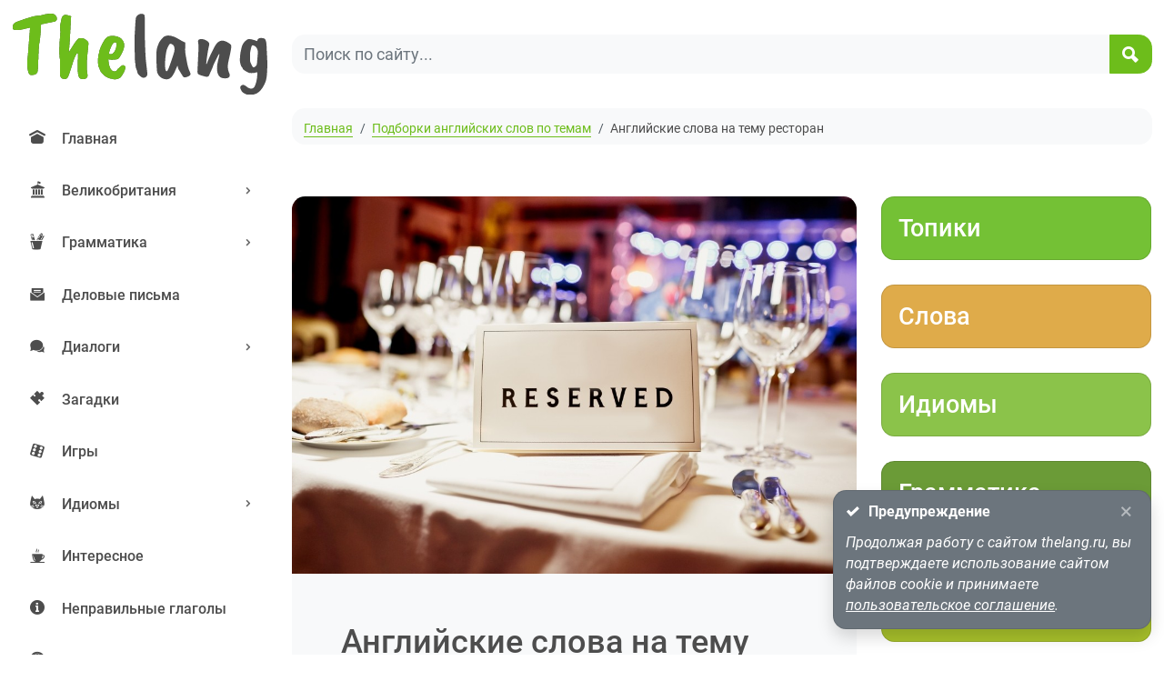

--- FILE ---
content_type: text/html; charset=UTF-8
request_url: https://thelang.ru/words/restaurant
body_size: 8809
content:
<!DOCTYPE html>
<html lang="ru">
  <head>
	<meta charset="utf-8" />
	<meta name="viewport" content="width=device-width, initial-scale=1.0, minimum-scale=1.0, maximum-scale=1.0, user-scalable=yes">

	<title>Английские слова на тему ресторан</title>
	<meta name="description" content="Английские слова на тему ресторан нужно обязательно выучить перед тем, как отправиться в путешествие. За границей у нас часто нет возможности или времени на то, чтобы приготовить еду, хочется попробовать местные блюда. Поэтому хотя бы несколько раз за отпуск вы сходите в ресторан или кафе, где пригодятся для общения с официантом английские слова на тему ресторан.">
	<meta name="keywords" content="Английские слова на тему ресторан, английские слова по темам, подборки слов, изучение английских слов" />


	<meta name="title" content="Английские слова на тему ресторан" />
	<meta property="og:title" content="Английские слова на тему ресторан" />
	<meta property="og:description" content="Английские слова на тему ресторан нужно обязательно выучить перед тем, как отправиться в путешествие. За границей у нас часто нет возможности или времени на то, чтобы приготовить еду, хочется попробовать местные блюда. Поэтому хотя бы несколько раз за отпуск вы сходите в ресторан или кафе, где пригодятся для общения с официантом английские слова на тему ресторан." />
	<meta property="og:url" content="https://thelang.ru/words/restaurant" />

	<meta property="og:image" content="https://thelang.ru/files/node_files/179/1_thelang_ru.jpg" />
	<link rel="image_src" href="https://thelang.ru/files/node_files/179/1_thelang_ru.jpg" />

	<link rel="icon" type="image/png" href="https://thelang.ru/favicon.png" />
	<link rel="icon" type="image/svg+xml" href="https://thelang.ru/favicon.svg" />

	<link rel="canonical" href="https://thelang.ru/words/restaurant">

	<meta name="theme-color" content="#6dbd1b">


	<!-- Vendor CSS Files -->
	<link href="/media/vendor/bootstrap-5.0.2-dist/css/bootstrap.min.css" rel="stylesheet">
	<link href="/media/vendor/icofont/icofont.min.css" rel="stylesheet">
	<!--<link href="/media/vendor_/animate.css/animate.min.css" rel="stylesheet">-->
	<link href="/media/fonts/roboto/font-cyrillic-latin.css" rel="stylesheet">

	<!-- Template Main CSS File -->
	<link href="/media/thelang/css/main.min.css?21" rel="stylesheet">
  
    <style>
        .rtb-h {
            /*height: 300px;*/
            max-height: 60vh !important;
        }
        @media (max-width: 750px) {
            .rtb-h {
                /*height: 800px;*/
                max-height: 90vh !important;
            }
        }
        /*@media (max-width: 450px) {
            .rtb-h {
                height: 700px;
            }
        }
        @media (max-width: 320px) {
            .rtb-h {
                height: 650px;
            }
        }*/
    </style>
  
  
	<!-- Yandex.RTB -->
    <script>window.yaContextCb=window.yaContextCb||[]</script>
    <script src="https://yandex.ru/ads/system/context.js" async></script>

  
</head>

<body>




<header class="container-fluid">
    <nav class="navbar">
        <div class="d-flex flex-row align-items-center justify-content-between flex-grow-1">
            <a class="navbar-brand brand-logo" href="/"><img src="/media/thelang/images/logo.svg" alt="logo"></a>

            <form class="d-none d-sm-inline-block navbar-search" action="/search">
                <div class="input-group rounded-8">
                    <input name="search" type="text" class="form-control bg-light border-0 rounded-8" placeholder="Поиск по сайту..." value="">
                    <div class="input-group-append">
                        <button class="btn btn-thelang" type="submit">
                            <i class="icofont-ui-search"></i>
                        </button>
                    </div>
                </div>
            </form>
            <div class="d-inline-block d-xl-none ms-4">
                <button class="btn btn-thelang mobile-nav-toggle" type="button">
                    <i class="icofont-navigation-menu"></i>
                </button>
            </div>

        </div>
    </nav>
</header><!-- End Header -->

<main class="container-fluid">
    <div class="d-flex flex-row w-100">
		<nav id="sidebar" class="sidebar d-none d-xl-block" id="sidebar">
	<ul id="sidebarSticky" class="nav">
					<li class="nav-item ">
                        <a class="nav-link" href="/">
							<i class="icofont-ui-home menu-icon"></i>
							<span class="menu-title">Главная</span>
                        </a>
                    </li>
                    <li class="nav-item ">
                        <a class="nav-link " data-bs-toggle="collapse" aria-expanded="false" aria-controls="menu-ui-385" href="#menu-ui-385">
							<i class="icofont-university menu-icon"></i>
							<span class="menu-title">Великобритания</span>
							<i class="menu-arrow icofont-rounded-right"></i>
                        </a>
                        <div id="menu-ui-385" data-bs-parent="#sidebar" class="collapse ">
                            <ul class="nav flex-column sub-menu">
								<li class="nav-item">
									<a class="nav-link " href="/uk">Все материалы</a>
								</li>
																	<li class="nav-item">
										<a class="nav-link " href="/uk/tag-cities">Города</a>
									</li>
																	<li class="nav-item">
										<a class="nav-link " href="/uk/tag-attractions">Лондон</a>
									</li>
								                            </ul>
                        </div>
					</li>
			                    <li class="nav-item ">
                        <a class="nav-link " data-bs-toggle="collapse" aria-expanded="false" aria-controls="menu-ui-388" href="#menu-ui-388">
							<i class="icofont-pen-holder menu-icon"></i>
							<span class="menu-title">Грамматика</span>
							<i class="menu-arrow icofont-rounded-right"></i>
                        </a>
                        <div id="menu-ui-388" data-bs-parent="#sidebar" class="collapse ">
                            <ul class="nav flex-column sub-menu">
								<li class="nav-item">
									<a class="nav-link " href="/grammar">Все материалы</a>
								</li>
																	<li class="nav-item">
										<a class="nav-link " href="/grammar/tag-tenses">времена</a>
									</li>
																	<li class="nav-item">
										<a class="nav-link " href="/grammar/tag-gerund-infinitive">герундий и инфинитив</a>
									</li>
																	<li class="nav-item">
										<a class="nav-link " href="/grammar/tag-time">дата и время</a>
									</li>
																	<li class="nav-item">
										<a class="nav-link " href="/grammar/tag-word-formation">словообразование</a>
									</li>
																	<li class="nav-item">
										<a class="nav-link " href="/grammar/tag-phrasal-verbs">фразовые глаголы</a>
									</li>
																	<li class="nav-item">
										<a class="nav-link " href="/grammar/tag-parts-of-speech">части речи</a>
									</li>
								                            </ul>
                        </div>
					</li>
								<li class="nav-item ">
                        <a class="nav-link" href="/letters">
							<i class="icofont-envelope-open menu-icon"></i>
							<span class="menu-title">Деловые письма</span>
                        </a>
                    </li>
                    <li class="nav-item ">
                        <a class="nav-link " data-bs-toggle="collapse" aria-expanded="false" aria-controls="menu-ui-398" href="#menu-ui-398">
							<i class="icofont-speech-comments menu-icon"></i>
							<span class="menu-title">Диалоги</span>
							<i class="menu-arrow icofont-rounded-right"></i>
                        </a>
                        <div id="menu-ui-398" data-bs-parent="#sidebar" class="collapse ">
                            <ul class="nav flex-column sub-menu">
								<li class="nav-item">
									<a class="nav-link " href="/dialogues">Все материалы</a>
								</li>
																	<li class="nav-item">
										<a class="nav-link " href="/dialogues/tag-poolice">в полиции</a>
									</li>
																	<li class="nav-item">
										<a class="nav-link " href="/dialogues/tag-traveling">путешествия</a>
									</li>
																	<li class="nav-item">
										<a class="nav-link " href="/dialogues/tag-health">у врача</a>
									</li>
								                            </ul>
                        </div>
					</li>
								<li class="nav-item ">
                        <a class="nav-link" href="/puzzles">
							<i class="icofont-puzzle menu-icon"></i>
							<span class="menu-title">Загадки</span>
                        </a>
                    </li>
					<li class="nav-item ">
                        <a class="nav-link" href="/games">
							<i class="icofont-dice menu-icon"></i>
							<span class="menu-title">Игры</span>
                        </a>
                    </li>
                    <li class="nav-item ">
                        <a class="nav-link " data-bs-toggle="collapse" aria-expanded="false" aria-controls="menu-ui-383" href="#menu-ui-383">
							<i class="icofont-cat-face menu-icon"></i>
							<span class="menu-title">Идиомы</span>
							<i class="menu-arrow icofont-rounded-right"></i>
                        </a>
                        <div id="menu-ui-383" data-bs-parent="#sidebar" class="collapse ">
                            <ul class="nav flex-column sub-menu">
								<li class="nav-item">
									<a class="nav-link " href="/idioms">Все материалы</a>
								</li>
																	<li class="nav-item">
										<a class="nav-link " href="/idioms/tag-money">деньги</a>
									</li>
																	<li class="nav-item">
										<a class="nav-link " href="/idioms/tag-food">еда</a>
									</li>
																	<li class="nav-item">
										<a class="nav-link " href="/idioms/tag-animals">животные</a>
									</li>
																	<li class="nav-item">
										<a class="nav-link " href="/idioms/tag-love">любовь</a>
									</li>
																	<li class="nav-item">
										<a class="nav-link " href="/idioms/tag-nautical">морские</a>
									</li>
																	<li class="nav-item">
										<a class="nav-link " href="/idioms/tag-clothes">одежда</a>
									</li>
																	<li class="nav-item">
										<a class="nav-link " href="/idioms/tag-weather">погода</a>
									</li>
																	<li class="nav-item">
										<a class="nav-link " href="/idioms/tag-studies">учеба</a>
									</li>
																	<li class="nav-item">
										<a class="nav-link " href="/idioms/tag-colors">цвет</a>
									</li>
																	<li class="nav-item">
										<a class="nav-link " href="/idioms/tag-body">части тела</a>
									</li>
																	<li class="nav-item">
										<a class="nav-link " href="/idioms/tag-shopping">шоппинг</a>
									</li>
								                            </ul>
                        </div>
					</li>
								<li class="nav-item ">
                        <a class="nav-link" href="/interesting">
							<i class="icofont-tea menu-icon"></i>
							<span class="menu-title">Интересное</span>
                        </a>
                    </li>
					<li class="nav-item ">
                        <a class="nav-link" href="/irregular-verbs">
							<i class="icofont-info-circle menu-icon"></i>
							<span class="menu-title">Неправильные глаголы</span>
                        </a>
                    </li>
                    <li class="nav-item ">
                        <a class="nav-link " data-bs-toggle="collapse" aria-expanded="false" aria-controls="menu-ui-401" href="#menu-ui-401">
							<i class="icofont-unique-idea menu-icon"></i>
							<span class="menu-title">Онлайн тренажер</span>
							<i class="menu-arrow icofont-rounded-right"></i>
                        </a>
                        <div id="menu-ui-401" data-bs-parent="#sidebar" class="collapse ">
                            <ul class="nav flex-column sub-menu">
								<li class="nav-item">
									<a class="nav-link " href="/trainer">Все материалы</a>
								</li>
																	<li class="nav-item">
										<a class="nav-link " href="/trainer/200words">200 частотных слов</a>
									</li>
																	<li class="nav-item">
										<a class="nav-link " href="/trainer/500words">500 частотных  слов</a>
									</li>
																	<li class="nav-item">
										<a class="nav-link " href="/trainer/1000words">1000 частотных слов</a>
									</li>
																	<li class="nav-item">
										<a class="nav-link " href="/trainer/1500words">1500 частотных слов</a>
									</li>
								                            </ul>
                        </div>
					</li>
								<li class="nav-item ">
                        <a class="nav-link" href="/documents">
							<i class="icofont-document-folder menu-icon"></i>
							<span class="menu-title">Перевод документов</span>
                        </a>
                    </li>
                    <li class="nav-item active">
                        <a class="nav-link collapsed" data-bs-toggle="collapse" aria-expanded="true" aria-controls="menu-ui-381" href="#menu-ui-381">
							<i class="icofont-list menu-icon"></i>
							<span class="menu-title">Подборки слов</span>
							<i class="menu-arrow icofont-rounded-right"></i>
                        </a>
                        <div id="menu-ui-381" data-bs-parent="#sidebar" class="collapse show">
                            <ul class="nav flex-column sub-menu">
								<li class="nav-item">
									<a class="nav-link " href="/words">Все материалы</a>
								</li>
																	<li class="nav-item">
										<a class="nav-link " href="/words/tag-appearance">внешность</a>
									</li>
																	<li class="nav-item">
										<a class="nav-link " href="/words/tag-time">даты и время</a>
									</li>
																	<li class="nav-item">
										<a class="nav-link " href="/words/tag-house">дом</a>
									</li>
																	<li class="nav-item">
										<a class="nav-link active" href="/words/tag-food">еда</a>
									</li>
																	<li class="nav-item">
										<a class="nav-link " href="/words/tag-animals">животные</a>
									</li>
																	<li class="nav-item">
										<a class="nav-link " href="/words/tag-medicine">медицина</a>
									</li>
																	<li class="nav-item">
										<a class="nav-link active" href="/words/tag-travels">путешествия</a>
									</li>
																	<li class="nav-item">
										<a class="nav-link " href="/words/tag-family">семья</a>
									</li>
																	<li class="nav-item">
										<a class="nav-link " href="/words/tag-colors">цвета</a>
									</li>
																	<li class="nav-item">
										<a class="nav-link " href="/words/tag-numbers">числа</a>
									</li>
																	<li class="nav-item">
										<a class="nav-link " href="/words/tag-school">школа</a>
									</li>
								                            </ul>
                        </div>
					</li>
								<li class="nav-item ">
                        <a class="nav-link" href="/ielts">
							<i class="icofont-education menu-icon"></i>
							<span class="menu-title">Подготовка к IELTS</span>
                        </a>
                    </li>
					<li class="nav-item ">
                        <a class="nav-link" href="/proverbs">
							<i class="icofont-fox-alt menu-icon"></i>
							<span class="menu-title">Пословицы и поговорки</span>
                        </a>
                    </li>
                    <li class="nav-item ">
                        <a class="nav-link " data-bs-toggle="collapse" aria-expanded="false" aria-controls="menu-ui-386" href="#menu-ui-386">
							<i class="icofont-ui-video menu-icon"></i>
							<span class="menu-title">Сериалы</span>
							<i class="menu-arrow icofont-rounded-right"></i>
                        </a>
                        <div id="menu-ui-386" data-bs-parent="#sidebar" class="collapse ">
                            <ul class="nav flex-column sub-menu">
								<li class="nav-item">
									<a class="nav-link " href="/series">Все материалы</a>
								</li>
																	<li class="nav-item">
										<a class="nav-link " href="/series/tag-detectives">детективы</a>
									</li>
																	<li class="nav-item">
										<a class="nav-link " href="/series/tag-comedy">комедии</a>
									</li>
								                            </ul>
                        </div>
					</li>
								<li class="nav-item ">
                        <a class="nav-link" href="/tongue-twisters">
							<i class="icofont-mega-phone menu-icon"></i>
							<span class="menu-title">Скороговорки</span>
                        </a>
                    </li>
					<li class="nav-item ">
                        <a class="nav-link" href="/slang">
							<i class="icofont-at menu-icon"></i>
							<span class="menu-title">Сленг</span>
                        </a>
                    </li>
					<li class="nav-item ">
                        <a class="nav-link" href="/statuses">
							<i class="icofont-coconut-water menu-icon"></i>
							<span class="menu-title">Статусы</span>
                        </a>
                    </li>
                    <li class="nav-item ">
                        <a class="nav-link " data-bs-toggle="collapse" aria-expanded="false" aria-controls="menu-ui-384" href="#menu-ui-384">
							<i class="icofont-verification-check menu-icon"></i>
							<span class="menu-title">Тесты и упражнения</span>
							<i class="menu-arrow icofont-rounded-right"></i>
                        </a>
                        <div id="menu-ui-384" data-bs-parent="#sidebar" class="collapse ">
                            <ul class="nav flex-column sub-menu">
								<li class="nav-item">
									<a class="nav-link " href="/tests">Все материалы</a>
								</li>
																	<li class="nav-item">
										<a class="nav-link " href="/tests/tag-online">онлайн тесты</a>
									</li>
																	<li class="nav-item">
										<a class="nav-link " href="/tests/tag-quiz">тесты для контрольных</a>
									</li>
								                            </ul>
                        </div>
					</li>
			                    <li class="nav-item ">
                        <a class="nav-link " data-bs-toggle="collapse" aria-expanded="false" aria-controls="menu-ui-382" href="#menu-ui-382">
							<i class="icofont-book-alt menu-icon"></i>
							<span class="menu-title">Топики</span>
							<i class="menu-arrow icofont-rounded-right"></i>
                        </a>
                        <div id="menu-ui-382" data-bs-parent="#sidebar" class="collapse ">
                            <ul class="nav flex-column sub-menu">
								<li class="nav-item">
									<a class="nav-link " href="/topics">Все материалы</a>
								</li>
																	<li class="nav-item">
										<a class="nav-link " href="/topics/tag-britain">Великобритания</a>
									</li>
																	<li class="nav-item">
										<a class="nav-link " href="/topics/tag-internet">Интернет</a>
									</li>
																	<li class="nav-item">
										<a class="nav-link " href="/topics/tag-education">образование</a>
									</li>
																	<li class="nav-item">
										<a class="nav-link " href="/topics/tag-holidays">праздники и каникулы</a>
									</li>
																	<li class="nav-item">
										<a class="nav-link " href="/topics/tag-professions">профессии</a>
									</li>
																	<li class="nav-item">
										<a class="nav-link " href="/topics/tag-russia">Россия</a>
									</li>
																	<li class="nav-item">
										<a class="nav-link " href="/topics/tag-countries">страны и города</a>
									</li>
								                            </ul>
                        </div>
					</li>
								<li class="nav-item ">
                        <a class="nav-link" href="/phrases">
							<i class="icofont-sub-listing menu-icon"></i>
							<span class="menu-title">Фразы с переводом</span>
                        </a>
                    </li>
	</ul>
</nav>


		<div id="mainWrap">
<nav id="breadcrumbs" class="breadcrumbs">
		<ol>
			<li><a href="/">Главная</a></li>
			 <li><a href="/words">Подборки английских слов по темам</a></li>
			<li>Английские слова на тему ресторан</li>
		</ol>
</nav><!-- End Breadcrumbs -->

<!-- Yandex.RTB R-A-1982485-1 -->
<div id="yandex_rtb_R-A-1982485-1" class="mt-4 rtb-h"></div>
<script>window.yaContextCb.push(()=>{
  Ya.Context.AdvManager.render({
    renderTo: 'yandex_rtb_R-A-1982485-1',
    blockId: 'R-A-1982485-1'
  })
})</script>
<!--col-lg-9 col-xxl-7 col-md-8
col-lg-3 col-xxl-5 col-md-4-->
		<div id="mainRow" class="row">
			<div id="mainContent" class="col-xl-8 col-lg-8 col-xxl-7 col-md-12 col-sm-12">

<!--<div class="sticky-top content-sticky-top">-->

<section class="content bg-light rounded-8 overflow-hidden ">
          <img class="w-100" src="/files/node_files/179/1_thelang_ru.jpg">
    	<div class="p-3 p-md-5">
		<h1 class="fs-2 mb-3">Английские слова на тему ресторан</h1>


		<div class="mb-2 tags-wrap">
			<a class="btn btn-outline-secondary btn-sm" href="/words">Подборки слов</a>

				<a class="btn btn-outline-secondary btn-sm" href="/words/tag-travels">Слова - путешествия</a>
				<a class="btn btn-outline-secondary btn-sm" href="/words/tag-food">Слова - еда</a>
		</div>

<p>​<strong>Английские слова на тему ресторан</strong> нужно обязательно выучить перед тем, как отправиться в путешествие. За границей у нас часто нет возможности или времени на то, чтобы приготовить еду, хочется попробовать местные блюда.&nbsp;</p><p>Поэтому хотя бы несколько раз за отпуск вы сходите в ресторан или кафе, где пригодятся для общения с официантом английские слова на тему ресторан. Полезно будет выучить не только <strong>английские слова для общения в кафе / ресторане</strong>, которые помогут вам сделать заказ, но и то, что может вам сказать официант.<br /><br /></p><div class="table-words"><div class="row"><div class="col-sm-6"><button class="btn btn-audio icofont-audio"></button><strong>Can I take your order? </strong> </div><div class="col-sm-6"> Могу я принять заказ?</div></div><div class="row"><div class="col-sm-6"><button class="btn btn-audio icofont-audio"></button><strong>Would you like to order now? </strong> </div><div class="col-sm-6"> Вы бы хотели сделать заказ сейчас?</div></div><div class="row"><div class="col-sm-6"><button class="btn btn-audio icofont-audio"></button><strong>Are you ready to order? </strong> </div><div class="col-sm-6"> Вы готовы сделать заказ?</div></div><div class="row"><div class="col-sm-6"><button class="btn btn-audio icofont-audio"></button><strong>Do you need some more time? </strong> </div><div class="col-sm-6"> Вам нужно больше времени?</div></div><div class="row"><div class="col-sm-6"><button class="btn btn-audio icofont-audio"></button><strong>I will be back in five minutes. </strong> </div><div class="col-sm-6"> Я вернусь через пять минут.</div></div><div class="row"><div class="col-sm-6"><button class="btn btn-audio icofont-audio"></button><strong>I will be right back with your order. </strong> </div><div class="col-sm-6"> Я сейчас вернусь с Вашим заказом.</div></div><div class="row"><div class="col-sm-6"><button class="btn btn-audio icofont-audio"></button><strong>Why don't you try …? </strong> </div><div class="col-sm-6"> Почему бы Вам не попробовать …?</div></div><div class="row"><div class="col-sm-6"><button class="btn btn-audio icofont-audio"></button><strong>Would you like to hear the specialties? </strong> </div><div class="col-sm-6"> Вы бы хотели узнать о фирменных блюдах?</div></div><div class="row"><div class="col-sm-6"><button class="btn btn-audio icofont-audio"></button><strong>Would you like an appetizer to start? </strong> </div><div class="col-sm-6"> Вы бы хотели закуску для начала?</div></div><div class="row"><div class="col-sm-6"><button class="btn btn-audio icofont-audio"></button><strong>I do not think we have any more… left. </strong> </div><div class="col-sm-6"> Думаю, у нас не осталось...</div></div><div class="row"><div class="col-sm-6"><button class="btn btn-audio icofont-audio"></button><strong>How would you like your steak? </strong> </div><div class="col-sm-6"> Как жарить Ваш стейк?</div></div><div class="row"><div class="col-sm-6"><button class="btn btn-audio icofont-audio"></button><strong>What would you like with that? </strong> </div><div class="col-sm-6"> Что бы Вы хотели к этому блюду?</div></div><div class="row"><div class="col-sm-6"><button class="btn btn-audio icofont-audio"></button><strong>Do you want salad/vegetables with it? </strong> </div><div class="col-sm-6"> Вы хотели бы салат/овощи к этому блюду?</div></div><div class="row"><div class="col-sm-6"><button class="btn btn-audio icofont-audio"></button><strong>Would you like something to drink? </strong> </div><div class="col-sm-6"> Не желаете ли что-нибудь выпить?</div></div><div class="row"><div class="col-sm-6"><button class="btn btn-audio icofont-audio"></button><strong>Can I get you any drinks? </strong> </div><div class="col-sm-6"> Могу я принести Вам что-нибудь из напитков?</div></div><div class="row"><div class="col-sm-6"><button class="btn btn-audio icofont-audio"></button><strong>What would you like for dessert? </strong> </div><div class="col-sm-6"> Чтобы Вы хотели на десерт?</div></div><div class="row"><div class="col-sm-6"><button class="btn btn-audio icofont-audio"></button><strong>Can I get you anything else? </strong> </div><div class="col-sm-6"> Вам принести что-нибудь еще?</div></div><div class="row"><div class="col-sm-6"><button class="btn btn-audio icofont-audio"></button><strong>Would you like anything else? </strong> </div><div class="col-sm-6"> Вы хотели бы что-нибудь еще?</div></div><div class="row"><div class="col-sm-6"><button class="btn btn-audio icofont-audio"></button><strong>Enjoy your meal! / Bon Appetit! </strong> </div><div class="col-sm-6"> Приятного аппетита!</div></div><div class="row"><div class="col-sm-6"><button class="btn btn-audio icofont-audio"></button><strong>Could I see the menu, please </strong></div><div class="col-sm-6"> Могу ли я увидеть меню</div></div><div class="row"><div class="col-sm-6"><button class="btn btn-audio icofont-audio"></button><strong>Bring me the menu, please. </strong></div><div class="col-sm-6"> Принесите мне меню, пожалуйста.</div></div><div class="row"><div class="col-sm-6"><button class="btn btn-audio icofont-audio"></button><strong>I am not ready yet. </strong> </div><div class="col-sm-6"> Я еще не готов. (сделать заказ)</div></div><div class="row"><div class="col-sm-6"><button class="btn btn-audio icofont-audio"></button><strong>Yes, I am ready. </strong> </div><div class="col-sm-6"> Да, я готов.</div></div><div class="row"><div class="col-sm-6"><button class="btn btn-audio icofont-audio"></button><strong>I would like... </strong> </div><div class="col-sm-6"> Я бы хотел...</div></div><div class="row"><div class="col-sm-6"><button class="btn btn-audio icofont-audio"></button><strong>Can I have... </strong> </div><div class="col-sm-6"> Можно мне...</div></div><div class="row"><div class="col-sm-6"><button class="btn btn-audio icofont-audio"></button><strong>I will take this. </strong> </div><div class="col-sm-6"> Я возьму это.</div></div><div class="row"><div class="col-sm-6"><button class="btn btn-audio icofont-audio"></button><strong>I will have... </strong> </div><div class="col-sm-6"> Я буду...</div></div><div class="row"><div class="col-sm-6"><button class="btn btn-audio icofont-audio"></button><strong>I would like the set lunch. </strong> </div><div class="col-sm-6"> Я хотел бы комплексный обед.</div></div><div class="row"><div class="col-sm-6"><button class="btn btn-audio icofont-audio"></button><strong>For starters I would like … and for the main course I will take…. </strong> </div><div class="col-sm-6"> Для начала я хотел бы … , а в качестве основного блюда я возьму ...</div></div><div class="row"><div class="col-sm-6"><button class="btn btn-audio icofont-audio"></button><strong>What do you recommend for the main course? </strong> </div><div class="col-sm-6"> Что Вы порекомендуете в качестве основного блюда?</div></div><div class="row"><div class="col-sm-6"><button class="btn btn-audio icofont-audio"></button><strong>Thank you for the recommendation. </strong> </div><div class="col-sm-6"> Спасибо за рекомендации.</div></div><div class="row"><div class="col-sm-6"><button class="btn btn-audio icofont-audio"></button><strong>What are your specialties? </strong> </div><div class="col-sm-6"> Какие у Вас фирменные блюда?</div></div><div class="row"><div class="col-sm-6"><button class="btn btn-audio icofont-audio"></button><strong>Rare </strong> </div><div class="col-sm-6"> С кровью. (стейк)</div></div><div class="row"><div class="col-sm-6"><button class="btn btn-audio icofont-audio"></button><strong>Medium </strong> </div><div class="col-sm-6"> Средней прожарки.</div></div><div class="row"><div class="col-sm-6"><button class="btn btn-audio icofont-audio"></button><strong>Well done. </strong> </div><div class="col-sm-6"> Прожаренный.</div></div><div class="row"><div class="col-sm-6"><button class="btn btn-audio icofont-audio"></button><strong>I would prefer... </strong> </div><div class="col-sm-6"> Я предпочел бы...</div></div><div class="row"><div class="col-sm-6"><button class="btn btn-audio icofont-audio"></button><strong>I would like fries/vegetables with that. </strong> </div><div class="col-sm-6"> Я хотел бы жареную картошку/овощи к этому блюду.</div></div><div class="row"><div class="col-sm-6"><button class="btn btn-audio icofont-audio"></button><strong>Could I see the wine list, please? </strong> </div><div class="col-sm-6"> Могу я посмотреть карту вин?</div></div><div class="row"><div class="col-sm-6"><button class="btn btn-audio icofont-audio"></button><strong>I would like red/white wine. </strong> </div><div class="col-sm-6"> Я бы хотел красного/белого вина.</div></div><div class="row"><div class="col-sm-6"><button class="btn btn-audio icofont-audio"></button><strong>Do you have wine by the glass? </strong> </div><div class="col-sm-6"> Вы подаете вино на разлив?</div></div><div class="row"><div class="col-sm-6"><button class="btn btn-audio icofont-audio"></button><strong>Nothing else / more, thank you. </strong> </div><div class="col-sm-6"> Больше ничего, спасибо.</div></div></div>


	</div>
</section>
<!--</div>-->

<!--<div class="mt-4 rtb-h">-->
<!-- Yandex.RTB R-A-1982485-5 -->
<div id="yandex_rtb_R-A-1982485-5" class="mt-4 rtb-h"></div>
<script>window.yaContextCb.push(()=>{
  Ya.Context.AdvManager.render({
    renderTo: 'yandex_rtb_R-A-1982485-5',
    blockId: 'R-A-1982485-5'
  })
})</script>
<!--</div>-->


			</div>
			<div id="rightContent" class="col-xl-4 col-lg-4 col-xxl-5 col-md-12 col-sm-12">
				<section class="previews ">
	<div id="previewsSticky">
	
			<div class="row main-buttons mb-4">
                        <div class="col-xxl-6 col-xl-12 col-lg-12 col-sm-6 mb-4">
                            <a class="card bg-custom-green-1 text-white rounded-8" href="/topics">
                                <div class="card-body">
                                    <h3 class="fs-4">Топики</h3>
                                </div>
                            </a>
                        </div>
                        <div class="col-xxl-6 col-xl-12 col-lg-12 col-sm-6 mb-4">
                                <a class="card bg-custom-green-2 text-white rounded-8" href="/words">
                                    <div class="card-body">
                                        <h3 class="fs-4">Слова</h3>
                                    </div>
                                </a>
                        </div>


                <div class="col-xxl-6 col-xl-12 col-lg-12 col-sm-6 mb-4">
                  <a class="card bg-custom-green-3 text-white rounded-8" href="/idioms">
                    <div class="card-body">
                        <h3 class="fs-4">Идиомы</h3>
                    </div>
                  </a>
                </div>
                <div class="col-xxl-6 col-xl-12 col-lg-12 col-sm-6 mb-4">
                  <a class="card bg-custom-green-4 text-white rounded-8" href="/grammar">
                    <div class="card-body">
                        <h3 class="fs-4">Грамматика</h3>
                    </div>
                  </a>
                </div>

                <div class="col-xxl-6 col-xl-12 col-lg-12 col-sm-6 mb-xxl-0 mb-xl-4 mb-4">
                  <a class="card bg-custom-green-5 text-white rounded-8" href="/trainer/200words">
                    <div class="card-body">
                        <h3 class="fs-4">Онлайн тренажер слов</h3>
                    </div>
                  </a>
                </div>
                <div class="col-xxl-6 col-xl-12 col-lg-12 col-sm-6 mb-4">
                  <a class="card bg-custom-green-6 text-white rounded-8" href="/irregular-verbs">
                    <div class="card-body">
                        <h3 class="fs-4">Неправильные глаголы</h3>
                    </div>
                  </a>
                </div>

                <div class="col-12 mb-4  d-md-none d-sm-block">
                  <button class="card bg-custom-green-3 text-white rounded-8 mobile-nav-toggle">
                    <div class="card-body">
                        <h3 class="fs-4">Все разделы</h3>
                    </div>
                  </button>
                </div>

		</div>
    		<div class="row">

		<div class="col-xxl-12 col-lg-12 col-md-6 mb-4">
			<a class="item-dark" href="/words/ask-for-directions">
				<div class="bg-cover bg-cover-200" style="background-image:url(/files/node_files/181/1_thelang_ru.jpg?1664799936);"></div>
				<div class="p-5">
					<h3 class="fs-4 mb-3">Как спросить дорогу на английском языке</h3>
					<p>Перед тем, как отправиться в путешествие будет полезно выучить выражения на тему «как спросить дорогу на английском языке».					<div class="btn btn-outline-light">Читать далее</div>
				</div>
			</a>
		</div>
		<div class="col-xxl-12 col-lg-12 col-md-6 mb-4">
			<a class="item-dark" href="/words/institutions-names">
				<div class="bg-cover bg-cover-200" style="background-image:url(/files/node_files/180/1_thelang_ru.jpg?1664717578);"></div>
				<div class="p-5">
					<h3 class="fs-4 mb-3">Названия учреждений на английском языке</h3>
					<p>В любой заграничной поездке пригодится знание различных учреждений на английском языке.  Для того, чтобы найти нужное нам место необходимо знать название этого учреждения на английском языке.					<div class="btn btn-outline-light">Читать далее</div>
				</div>
			</a>
		</div>
		<div class="col-xxl-12 col-lg-12 col-md-6 mb-4">
			<a class="item-dark" href="/words/how-to-complain-in-a-restaurant">
				<div class="bg-cover bg-cover-200" style="background-image:url(/files/node_files/178/1_thelang_ru.jpg?1664804474);"></div>
				<div class="p-5">
					<h3 class="fs-4 mb-3">Как пожаловаться в ресторане или кафе на английском языке</h3>
					<p>Английская лексика на тему как пожаловаться в кафе / ресторане может быть очень полезной в путешествии.  Поскольку за границей мы чаще всего пробуем новые блюда, необходимо быть готовыми к тому, что их вкус нас не устроит.					<div class="btn btn-outline-light">Читать далее</div>
				</div>
			</a>
		</div>
		<div class="col-xxl-12 col-lg-12 col-md-6 mb-4">
			<a class="item-dark" href="/words/travel-words">
				<div class="bg-cover bg-cover-200" style="background-image:url(/files/node_files/174/1_thelang_ru.jpg?1664717028);"></div>
				<div class="p-5">
					<h3 class="fs-4 mb-3">Английские слова на тему путешествия</h3>
					<p>Английские слова на тему путешествия пригодятся тем, кто планирует свою поездку за границу.  Перед тем как уехать в путешествие нужно не только собрать чемодан, но и выбрать, куда именно вы хотите поехать отдыхать.					<div class="btn btn-outline-light">Читать далее</div>
				</div>
			</a>
		</div>
    </div>
  </div>
</section>
			</div>
		</div>


            <footer class="pt-3 mt-4 text-muted border-top">
				Копирование текстовых материалов сайта <a href="https://thelang.ru">thelang.ru</a> для их последующего воспроизведения где-либо (каталоги, учебники, сайты и т.п.) запрещены без письменного разрешения Администрации Сайта и будут являться нарушением авторских прав, использование текстовых материалов сайта допускается только для частного использования физическими лицами. <strong>Продолжая использование сайта вы принимаете</strong> <a href="/rules">пользовательское соглашение</a>.
				<br><br>
				<strong>&copy;&nbsp;2026</strong>
				<a href="https://thelang.ru">thelang.ru</a>&nbsp;|
				<strong>Email:</strong>&nbsp;info@thelang.ru


            </footer>

		</div><!-- .main-content -->
    </div>
</main>

<div class="toast-container position-fixed bottom-0 end-0 p-3">
  <div id="coockieWarningToast" class="toast hide" role="alert" aria-live="assertive" aria-atomic="true" data-bs-autohide="false">
    <div class="toast-header">
      <i class="icofont-verification-check me-2"></i>
      <strong class="me-auto">Предупреждение</strong>
      <button type="button" class="btn-close icofont-close" data-bs-dismiss="toast" aria-label="Close" data-id="coockieWarningToast" ></button>
    </div>
    <div class="toast-body">
		Продолжая работу с сайтом thelang.ru, вы подтверждаете использование сайтом файлов cookie и принимаете <a href="/rules" target="_blank">пользовательское соглашение</a>.
    </div>
  </div>
  <div id="audioWarningToast" class="toast hide" role="alert" aria-live="assertive" aria-atomic="true" data-bs-autohide="false">
    <div class="toast-header">
      <i class="icofont-verification-check me-2"></i>
      <strong class="me-auto">Подсказка</strong>
      <button type="button" class="btn-close icofont-close" data-bs-dismiss="toast" aria-label="Close" data-id="audioWarningToast"></button>
    </div>
    <div class="toast-body">
		Если воспроизводится некорректное произношение, необходимо в системных настройках <strong>«Преобразование текста в речь»</strong> выбрать английский язык, после чего перезапустить браузер. Также попробуйте изменить <strong>«Предпочитаемый модуль»</strong> на <strong>«синтез речи от Google»</strong>.
    </div>
  </div>
  <div id="speechErrorToast" class="toast hide" role="alert" aria-live="assertive" aria-atomic="true" data-bs-autohide="false">
    <div class="toast-header">
      <i class="icofont-warning me-2"></i>
      <strong class="me-auto">Ошибка синтеза речи</strong>
      <button type="button" class="btn-close icofont-close" data-bs-dismiss="toast" aria-label="Close"></button>
    </div>
    <div class="toast-body">
		Синтез речи не поддерживается вашим браузером. Попробуйте установить браузер с поддержкой синтеза английской речи, например, <strong>Google Chrome</strong> последней версии или активируйте синтез речи в системных настройках.
    </div>
  </div>
  <div class="btn-share-wrap">
	<a href="https://vk.com/share.php?url=https://thelang.ru/words/restaurant" class="btn btn-share-vk" rel="nofollow" title="Поделиться Вконтакте" target="_blank"><i class="icofont-vk"></i></a>
	<a href="https://connect.ok.ru/offer?url=https://thelang.ru/words/restaurant" class="btn btn-share-odnoklassniki" rel="nofollow" title="Поделиться в Одноклассниках" target="_blank"><i class="icofont-odnoklassniki"></i></a>

	<a href="#" class="btn btn-thelang back-to-top"><i class="icofont-simple-up"></i></a>
  </div>
</div>

<div id="modalCopyTextWarning" class="modal" tabindex="-1">
  <div class="modal-dialog">
    <div class="modal-content">
      <div class="modal-header">
        <h5 class="modal-title text-center w-100">Хотите скопировать?</h5>
        <!--<button type="button" class="btn-close" data-bs-dismiss="modal" aria-label="Close"></button>-->
      </div>
      <div class="modal-body text-center">
        <p>Прежде чем скопировать, пожалуйста, поделитесь этой страницей с друзьями в одной из социальных сетей предложенных ниже, так вы помогаете нам развиваться!</p>
        <h5>Спасибо!</h5>
      </div>
      <div class="modal-footer d-flex">
		<a href="https://vk.com/share.php?url=https://thelang.ru/words/restaurant" class="btn btn-share-vk" rel="nofollow" title="Поделиться Вконтакте" target="_blank"><i class="icofont-vk"></i></a>
		<a href="https://connect.ok.ru/offer?url=https://thelang.ru/words/restaurant" class="btn btn-share-odnoklassniki" rel="nofollow" title="Поделиться в Одноклассниках" target="_blank"><i class="icofont-odnoklassniki"></i></a>

        <button type="button" class="btn btn-secondary ms-auto p-2" data-bs-dismiss="modal">Закрыть</button>
      </div>
    </div>
  </div>
</div>

	<!--<a href="#" class="btn btn-thelang back-to-top"><i class="icofont-simple-up"></i></a>-->

	<div class="mobile-nav-overly"></div>

<script src="/media/thelang/js/main.min.js?21"></script>

		<!--LiveInternet counter--><script type="text/javascript"><!--
		document.write("<a href='//www.liveinternet.ru/click' "+
		"target='_blank' style='position:absolute; left:-300%;'><img src='//counter.yadro.ru/hit?t45.1;r"+
		escape(document.referrer)+((typeof(screen)=="undefined")?"":
		";s"+screen.width+"*"+screen.height+"*"+(screen.colorDepth?
		screen.colorDepth:screen.pixelDepth))+";u"+escape(document.URL)+
		";"+Math.random()+
		"' alt='' title='LiveInternet'><\/a>")
		//--></script><!--/LiveInternet-->


<!-- Yandex.Metrika counter -->
<script type="text/javascript" >
   (function(m,e,t,r,i,k,a){m[i]=m[i]||function(){(m[i].a=m[i].a||[]).push(arguments)};
   m[i].l=1*new Date();
   for (var j = 0; j < document.scripts.length; j++) {if (document.scripts[j].src === r) { return; }}
   k=e.createElement(t),a=e.getElementsByTagName(t)[0],k.async=1,k.src=r,a.parentNode.insertBefore(k,a)})
   (window, document, "script", "https://mc.yandex.ru/metrika/tag.js", "ym");

   ym(38710200, "init", {
        clickmap:true,
        trackLinks:true,
        accurateTrackBounce:true,
        webvisor:true
   });
</script>
<noscript><div><img src="https://mc.yandex.ru/watch/38710200" style="position:absolute; left:-9999px;" alt="" /></div></noscript>
<!-- /Yandex.Metrika counter -->

</body>
</html>


--- FILE ---
content_type: text/css
request_url: https://thelang.ru/media/thelang/css/main.min.css?21
body_size: 3936
content:
html{font-size:18px}body{color:#4d4d4d;padding-left:1.5rem;padding-right:1.5rem;font-family:Roboto,sans-serif;font-size:1rem;max-width:1920px;margin:0 auto}h2{margin-bottom:1rem}@media (max-width:1600px){body{padding-left:0;padding-right:0}}@media (max-width:1199px){header{position:fixed;background:#fff;box-shadow:0 2px 15px rgb(0 0 0 / 10%);z-index:100}main{padding-top:90px}}@media (max-width:575px){html{font-size:16px}}@media (max-width:425px){.p-5{padding:2rem!important}}main{display:-webkit-flex;display:flex;-webkit-flex-direction:row;flex-direction:row;padding-left:0;padding-right:0}section{margin-top:30px}a{transition:all .45s ease;-webkit-transition:all .45s ease;-moz-transition:all .45s ease;-ms-transition:all .45s ease}footer{padding-bottom:1rem}footer a{color:#6dbd1b;text-decoration:none;border-bottom:1px solid #6dbd1b;transition:all .25s}footer a:hover{color:#6dbd1b;text-decoration:none;border-bottom:1px solid transparent}@media (max-width:580px){footer{padding-bottom:80px!important}}.sticky-top{z-index:0}.rounded-8{border-radius:.8rem!important}.form-control:focus{color:#4d4d4d;background-color:#fff;border-color:#dbeec6;outline:0;box-shadow:0 0 0 .25rem rgb(110 189 27 / 25%)}.toast-container{padding-right:2rem!important;padding-bottom:15px!important;pointer-events:auto}@media (max-width:1600px){.toast-container{padding-right:.8rem!important}}.toast{color:#fff;background:#6c757d;border-radius:.8rem}.toast .toast-header{background:0 0;color:#fff;border-bottom:0}.toast .toast-body{color:#fff;padding-top:0;font-style:italic}.toast .toast-body a{color:#fff}.toast .btn-close{width:auto;height:auto;color:#fff;background:0 0;margin-right:0;font-size:1rem}.text-thelang{color:#6dbd1b}.text-gray-300{color:#dddfeb!important}.btn{border-radius:.8rem!important;transition:all .45s ease;-webkit-transition:all .45s ease;-moz-transition:all .45s ease;-ms-transition:all .45s ease}.btn-white{background-color:#fff}.btn-thelang{background-color:#6dbd1b;border-color:#6dbd1b;color:#fff}.btn-thelang:hover{color:#fff;background-color:#61b010;border-color:#61b010}.btn-thelang:focus{color:#fff;border-color:#dbeec6;outline:0;box-shadow:0 0 0 .25rem rgb(110 189 27 / 25%)}.btn-audio,.btn-audio-f{padding:0 .5rem 0 0;color:#6dbd1b;box-shadow:none!important;outline:0!important;font-size:1.5rem;margin-right:5px}.btn-audio-f:hover,.btn-audio:hover{box-shadow:none!important;outline:0!important;color:#6dbd1b}.btn-audio-f:focus,.btn-audio:focus{color:#212529;box-shadow:none!important;outline:0!important}.btn-audio-f{margin:0;padding:0}.bg-cover{background-position:center;background-size:cover}.bg-cover-200{background-position:center;background-size:cover;height:250px}.bg-custom-green{background-color:#6dbd1b}a.bg-custom-green:hover{background-color:#61b010}.bg-custom-green-1{background-color:#74c135}a.bg-custom-green-1:hover{background-color:#6cb431}.bg-custom-green-2{background-color:#dfab4a}a.bg-custom-green-2:hover{background-color:#d2a146}.bg-custom-green-3{background-color:#8bc34a}a.bg-custom-green-3:hover{background-color:#82b444}.bg-custom-green-4{background-color:#6b9b37}a.bg-custom-green-4:hover{background-color:#628c31}.bg-custom-green-5{background-color:#a8c12b}a.bg-custom-green-5:hover{background-color:#9db428}.bg-custom-green-6{background-color:#c1bc33}a.bg-custom-green-6:hover{background-color:#b4ad2f}.border-left-green{border-left:2rem solid #6dbd1b!important}.border-left-gy{border-left:2rem solid #a8c12b!important}.incut-left,.incut-left-green,.incut-left-greeny,.incut-left-yellow{border-left:.8rem solid #6dbd1b!important;border-radius:.5rem!important;background-color:#fff!important;padding:1rem 1.5rem!important;margin-bottom:1rem;font-size:1.25rem;font-style:italic}.incut-left-green{border-color:#6dbd1b}.incut-left-greeny{border-color:#a8c12b!important}.incut-left-yellow{border-color:#c1bc33!important}.incut-left p,.incut-left-green p,.incut-left-greeny p,.incut-left-yellow p{margin-top:0;margin-bottom:0}.custom-scrollbar{scrollbar-width:thin;scrollbar-color:#d9d9d9 #f1f1f1}.custom-scrollbar::-webkit-scrollbar{width:10px}.custom-scrollbar::-webkit-scrollbar-track{background:#f1f1f1;border-radius:20px}.custom-scrollbar::-webkit-scrollbar-thumb{background-color:#d9d9d9;border-radius:20px;border:2px solid #f1f1f1}.navbar-brand{margin-right:1.5rem}.navbar-brand.brand-logo img{width:280px}.navbar-search{width:100%}.navbar-search input{border-top-right-radius:0!important;border-bottom-right-radius:0!important}.navbar-search .input-group-append .btn{border-top-left-radius:0!important;border-bottom-left-radius:0!important}.navbar-menu a{color:#6dbd1b;margin:0 1.5rem}.navbar-menu a:hover{text-decoration:none}@media (max-width:1199px){.navbar-brand.brand-logo img{width:130px}}@media (max-width:575px){.navbar-brand.brand-logo img{width:100px}.btn.mobile-nav-toggle{padding:.25rem .5rem;font-size:.9rem;border-radius:.2rem}}.sidebar{margin-right:1.5rem;background:#fff;font-weight:500;z-index:11;transition:width .25s ease,background .25s ease;-webkit-transition:width .25s ease,background .25s ease;-moz-transition:width .25s ease,background .25s ease;-ms-transition:width .25s ease,background .25s ease}.sidebar .nav{width:280px;overflow:hidden;flex-wrap:nowrap;flex-direction:column;margin-bottom:60px}.sidebar .nav .nav-item{position:relative;-webkit-transition-duration:.25s;-moz-transition-duration:.25s;-o-transition-duration:.25s;transition-duration:.25s;transition-property:background;-webkit-transition-property:background;border-radius:.8rem}.sidebar .nav .nav-item .collapse{z-index:99}.sidebar .nav .nav-item .nav-link{display:-webkit-flex;display:flex;-webkit-align-items:center;align-items:center;white-space:nowrap;padding:.8rem .8rem .8rem 1rem;color:#4d4d4d;border-radius:.8rem;transition:none}.sidebar .nav.sub-menu .nav-item .nav-link{-webkit-transition-duration:.25s;-moz-transition-duration:.25s;-o-transition-duration:.25s;transition-duration:.25s;transition-property:color;-webkit-transition-property:color}.sidebar .nav .nav-item .nav-link i.menu-icon{font-size:1rem;line-height:1;margin-right:1rem;color:#4d4d4d}.sidebar .nav .nav-item .nav-link i.menu-icon:before{vertical-align:middle}.sidebar .nav .nav-item .nav-link i.menu-arrow{-webkit-font-smoothing:antialiased;-moz-osx-font-smoothing:grayscale;margin-left:auto;margin-right:0;color:#686868}.sidebar .nav .nav-item .nav-link i.menu-arrow:before{font-style:normal;display:block;font-size:.687rem;line-height:10px}.sidebar .nav .nav-item .nav-link .menu-title{color:inherit;display:inline-block;font-size:.875rem;line-height:1;vertical-align:middle}.sidebar .nav .nav-item .nav-link[aria-expanded=true] i.menu-arrow:before{color:#fff;-moz-transform:rotate(90deg);-o-transform:rotate(90deg);-ms-transform:rotate(90deg);-webkit-transform:rotate(90deg);transform:rotate(90deg)}.sidebar .nav .nav-item.active{border-radius:.8rem}.sidebar .nav .nav-item.active>.nav-link{background:#6dbd1b;position:relative}.sidebar .nav .nav-item.active>.nav-link .menu-arrow,.sidebar .nav .nav-item.active>.nav-link .menu-title,.sidebar .nav .nav-item.active>.nav-link i{color:#fff}.sidebar .nav .nav-item:hover>.nav-link .menu-arrow,.sidebar .nav .nav-item:hover>.nav-link .menu-title,.sidebar .nav .nav-item:hover>.nav-link i{color:#fff}.sidebar .nav:not(.sub-menu)>.nav-item{margin-top:.5rem}.sidebar .nav:not(.sub-menu)>.nav-item:hover>.nav-link,.sidebar .nav:not(.sub-menu)>.nav-item:hover[aria-expanded=true]{background:#6dbd1b;color:#fff}.sidebar .nav:not(.sub-menu)>.nav-item>.nav-link{margin:0}.sidebar .nav:not(.sub-menu)>.nav-item>.nav-link[aria-expanded=true]{border-radius:.8rem .8rem 0 0;background:#6dbd1b;color:#fff}.sidebar .nav:not(.sub-menu)>.nav-item>.nav-link[aria-expanded=true] i{color:#fff}.sidebar .nav.sub-menu{margin-bottom:0;margin-top:0;list-style:none;padding:.25rem 0 0 2.04rem;padding-bottom:12px;background:0 0;border:4px solid #6dbd1b;border-top:0;border-radius:0 0 .8rem .8rem}.sidebar .nav.sub-menu .nav-item::before{content:'';width:6px;height:6px;position:absolute;margin-top:15px;margin-right:1rem;border-radius:50%;background:#4d4d4d}.sidebar .nav.sub-menu .nav-item .nav-link{padding:.7rem 1rem;position:relative;font-size:.8rem;line-height:1;height:auto;border-top:0;display:block}.sidebar .nav.sub-menu .nav-item .nav-link::first-letter{text-transform:uppercase}.sidebar .nav.sub-menu .nav-item .nav-link:hover{color:#6dbd1b}.sidebar .nav.sub-menu .nav-item .nav-link.active{background:0 0;color:#6dbd1b}@media (max-width:1199px){body.mobile-nav-active{overflow:hidden}.sidebar{position:fixed!important;top:70px;right:0;z-index:90;opacity:0;margin-right:0;padding:.75rem;padding-bottom:2rem;overflow-y:auto;height:100%;display:block!important;visibility:hidden;transition:all .45s ease;-webkit-transition:all .35s ease;-moz-transition:all .35s ease;-ms-transition:all .35s ease}.mobile-nav-active .sidebar{visibility:visible;opacity:1}.mobile-nav-overly{width:100%;height:100%;z-index:80;bottom:0;left:0;position:fixed;opacity:0;background:rgba(211,211,211,.5);visibility:hidden;transition:all .45s ease;-webkit-transition:all .45s ease;-moz-transition:all .45s ease;-ms-transition:all .45s ease}.mobile-nav-active .mobile-nav-overly{visibility:visible;opacity:1}}@media (max-width:575px){.sidebar{top:50px}}@media (max-width:425px){.sidebar,.sidebar .nav{width:100%}}#mainWrap{width:100%;transition:width .25s ease,margin .25s ease}.main-buttons .card{width:100%;text-decoration:none}.main-buttons .card h2,.main-buttons .card h3{margin-bottom:0}.previews .item,.previews .item-dark{height:100%;display:block;color:#4d4d4d;border-radius:.8rem;overflow:hidden;background-color:#f8f9fa;text-decoration:none}.previews .item h1,.previews .item h2,.previews .item h3,.previews .item-dark h1,.previews .item-dark h2,.previews .item-dark h3{word-break:break-word}.previews .item{color:#4d4d4d;background-color:#f8f9fa;overflow:hidden}.previews .item:hover .btn{color:#fff;background-color:#4d4d4d;border-color:#4d4d4d}.previews .item-dark{color:#fff;background-color:#4d4d4d}.previews .item-dark:hover .btn{color:#000;background-color:#f8f9fa;border-color:#f8f9fa}.previews .item-dark p{color:#fff}.previews .item .custom-scrollbar{max-height:400px;overflow-x:auto}.pagination{display:block;margin:0 auto;text-align:justify;margin-left:-.25rem;margin-right:-.25rem}.pagination .page-item{display:inline-block}.pagination .page-item .page-link{color:#212529;border-radius:.25rem;margin:.25rem;border-radius:.8rem!important;background-color:#f8f9fa;line-height:0;display:block;padding:18px 16px}.pagination .page-item.active .page-link{color:#fff!important;background-color:#6dbd1b!important;border-color:#6dbd1b!important;box-shadow:none!important;outline:0!important}.pagination .page-item .page-link:focus{color:#fff!important;background-color:#4d4d4d;box-shadow:none!important}.breadcrumbs{background-color:#f8f9fa;border-radius:.8rem;padding:0 .75rem}.breadcrumbs ol{display:block;list-style:none;padding:0;margin:0;padding:.375rem 0}.breadcrumbs ol li{display:inline;padding:0;font-size:.8rem}.breadcrumbs ol li::after{display:inline-block;margin-left:8px;margin-right:3px;color:#4f5a62;content:"/"}.breadcrumbs ol li:last-child::after{display:none}.breadcrumbs ol li a{color:#6dbd1b;text-decoration:none;border-bottom:1px solid #6dbd1b;transition:all .25s}.breadcrumbs ol li a:hover{text-decoration:none;border-bottom:1px solid transparent}.btn-share-wrap{display:none;text-align:right}.btn-share-vk{color:#fff;background:#07f;border-color:#07f}.btn-share-vk:hover{color:#fff;background:#0069e1}.btn-share-vk:focus{outline:0;background:#0069e1;box-shadow:0 0 0 .25rem rgb(0 119 255 / 25%)}.btn-share-odnoklassniki{color:#fff;background:#e47d08;border-color:#e47d08}.btn-share-odnoklassniki:hover{color:#fff;background:#d27007}.btn-share-odnoklassniki:focus{outline:0;background:#d27007;box-shadow:0 0 0 .25rem rgb(228 125 8 / 25%)}.btn-share-vk{color:#fff;background:#07f;border-color:#07f}.btn-share-vk:hover{color:#fff;background:#0069e1}.btn-share-vk:focus{outline:0;background:#0069e1;box-shadow:0 0 0 .25rem rgb(0 119 255 / 25%)}.btn-share-odnoklassniki{color:#fff;background:#e47d08;border-color:#e47d08}.btn-share-odnoklassniki:hover{color:#fff;background:#d27007}.btn-share-odnoklassniki:focus{outline:0;background:#d27007;box-shadow:0 0 0 .25rem rgb(228 125 8 / 25%)}.widget-share-buttons{position:relative;border-top:1px solid #f2f2f2;padding:10px;text-align:center}.widget-share-btn{background:#fff;border-bottom:2px solid #e6e6e6}.widget-share-btn i{font-size:1.5rem}.widget-share-btn.tw i{color:#39b9dc}.widget-share-btn.ok i{color:#e47d08}.widget_social_button a:hover{color:#fff}.widget-share-btn.vk:hover{border-bottom:2px solid #07f}.widget-share-btn.vk:focus{outline:0;box-shadow:0 0 0 .25rem rgb(0 119 255 / 25%)}.widget-share-btn.tw:hover{border-bottom:2px solid #39b9dc}.widget-share-btn.tw:focus{outline:0;box-shadow:0 0 0 .25rem rgb(57 185 220 / 25%)}.widget-share-btn.ok:hover{border-bottom:2px solid #e47d08}.widget-share-btn.ok:focus{outline:0;box-shadow:0 0 0 .25rem rgb(228 125 8 / 25%)}#mainContent .content img{width:100%}#mainContent .content div img{border-radius:.8rem}#mainContent .content .tags-wrap .btn{margin-bottom:10px}#mainContent .content a:not(.btn){color:#6dbd1b;text-decoration:none;border-bottom:1px solid #6dbd1b;transition:all .25s}#mainContent .content a:not(.btn):hover{text-decoration:none;border-bottom:1px solid transparent}.table-verbs{background:#fff;overflow:hidden;border-radius:.8rem}.table-verbs h4{margin:0;text-align:center;border-bottom:1px solid #dee2e6;background:#f8f9fa}.table-verbs div{text-align:center}.table-verbs div.row{border-bottom:1px solid #dee2e6;margin:0;padding:10px 0}.table-verbs div.row:first-child div{text-transform:uppercase;font-weight:500}.table-verbs div.row:last-child{border:0}.table-verbs .row:hover{background:#f8fff0!important}.table-verbs div.row div{padding:5px 0;word-wrap:break-word;overflow-wrap:anywhere;padding:10px}.table-verbs div.row div:last-child,.table-verbs div.row:first-child div:first-child{display:flex;align-items:center;justify-content:center;font-weight:500}.table-verbs div span{display:block;text-align:center;color:#787878}.table-verbs div button{display:block;margin:0 auto;padding:0;text-align:center}.table-verbs div strong{display:block;margin:0 auto;padding:0;font-size:1rem;font-weight:500}@media print{body{-webkit-touch-callout:none;-webkit-user-select:none;-khtml-user-select:none;-moz-user-select:none;-ms-user-select:none;user-select:none}#mainWrap section,#sidebar,.breadcrumbs,.btn,.pagination,.previews,footer,h1,h2,header,img,p{display:none!important;height:0!important}#mainContent section:first-child{display:block!important}.printarea{display:block;width:100%;position:absolute;top:0;left:0;z-index:999;page-break-inside:avoid;-webkit-touch-callout:none;-webkit-user-select:none;-khtml-user-select:none;-moz-user-select:none;-ms-user-select:none;user-select:none}.printarea div{page-break-inside:avoid}.table-verbs div,.table-verbs div strong{font-size:1rem}.table-verbs h4{font-size:2rem}.table-verbs div button{display:none}.table-verbs .row{width:100%}.table-verbs .row>div{width:25%!important}}.table-words{background:#fff;overflow:hidden;border-radius:.8rem}.table-words .row{border-bottom:1px solid #dee2e6;margin:0!important;padding:10px 0}.table-words .row:last-child{border-bottom:0}.table-words .row:nth-of-type(2n){background:#f8f9fa}.table-words .row:hover{background:#f8fff0!important}.table-words .row>div{position:relative;word-wrap:break-word;overflow-wrap:anywhere}.table-words .row>div:first-child{padding-left:55px}.table-words .row>div button{position:absolute;top:0;left:10px;padding:0}.table-words.text-center .row>div button{margin:0 auto}@media (max-width:575px){.table-verbs,.table-words{margin-left:-10px;margin-right:-10px}.table-words .row>div,.table-words .row>div:first-child{padding-left:14px}.table-words .row>div button{position:relative;top:0;left:0;padding:0;display:block}}.test-wrap{padding:0;border-top:1px solid #f2f2f2}.test-wrap.no_border{border-top:0}.test-wrap img{width:100%}.test-wrap .title{padding:10px}.test-wrap .error,.test-wrap .success,.test-wrap .warning{margin:10px}.test-wrap .body{padding:10px}.test-wrap .test_count{margin-bottom:0;padding:10px;padding-bottom:0;font-size:16px;text-transform:uppercase}.test-wrap .test-count.red{color:#842029}.test-wrap .test-count.yellow{color:#dfab4a}.test-wrap .test-count.green{color:#6dbd1b}.test-wrap .test-question .test-next{position:relative;display:block;cursor:pointer;-webkit-transition-duration:.25s;-moz-transition-duration:.25s;-o-transition-duration:.25s;transition-duration:.25s}.test-wrap .test-question .test-next:hover{background:#f8fff0!important}.test-wrap .test-question .test-next:nth-child(2n){background:#fff}.test-wrap .test-question label{cursor:pointer;width:100%;padding:10px 10px 10px 44px}.test-wrap .test-question label .radio_button{width:30px;height:30px;border-radius:50%;background:#fff;border:3px solid #dadada;display:inline-block;margin-right:20px;-webkit-transition-duration:.25s;-moz-transition-duration:.25s;-o-transition-duration:.25s;transition-duration:.25s}.test-wrap .test-question label:hover .radio_button{border:3px solid #6dbd1b}.test-wrap .test-question label:active .radio_button{background:#6dbd1b;border:3px solid #fff}.test-wrap .test-question .button{width:100%;height:55px;background:#fff;font-family:dejavu_sansbold;cursor:pointer;position:relative;z-index:5;display:block;text-align:center;text-decoration:none!important;border-top:2px solid #fff;border-bottom:2px solid #fff;color:#6dbd1b;font-size:24px;line-height:55px;text-decoration:none;text-transform:uppercase}.test-wrap .test-question .button:hover{border-bottom:2px solid #6dbd1b;border-top:2px solid #6dbd1b}.test-wrap .h-test-error{border-bottom:1px dashed #f5c2c7;padding:10px;text-align:center;color:#842029;text-transform:uppercase;font-weight:700}.test-wrap .test-error-question{background:#fff;padding:10px;position:relative}.test-wrap .test-error-answer{padding:10px;position:relative;border-bottom:1px solid #f2f2f2}.test-wrap .test-error-answer:last-child{border-bottom:0}.test-wrap .test-error-question .letter{color:#842029;text-transform:uppercase;font-weight:700;margin-right:15px;float:left}.test-wrap .test-error-answer .letter{color:#6dbd1b;text-transform:uppercase;font-weight:700;margin-right:15px;float:left}.test-wrap .test-error-answer .text,.test-wrap .test-error-question .text{display:inline-block;width:calc(100% - 30px)}.test-wrap .test-error-question .text{font-weight:700}#trainerWords{max-width:400px;margin:0 auto}#trainerWords button{width:100%}

--- FILE ---
content_type: application/javascript
request_url: https://thelang.ru/media/thelang/js/main.min.js?21
body_size: 52412
content:
!function(e,t){"use strict";"object"==typeof module&&"object"==typeof module.exports?module.exports=e.document?t(e,!0):function(e){if(e.document)return t(e);throw new Error("jQuery requires a window with a document")}:t(e)}("undefined"!=typeof window?window:this,function(x,H){"use strict";function y(e){return"function"==typeof e&&"number"!=typeof e.nodeType}function g(e){return null!=e&&e===e.window}var e=[],E=x.document,P=Object.getPrototypeOf,a=e.slice,M=e.concat,R=e.push,$=e.indexOf,B={},W=B.toString,F=B.hasOwnProperty,z=F.toString,V=z.call(Object),m={},U={type:!0,src:!0,nonce:!0,noModule:!0};function X(e,t,n){var i,o,s=(n=n||E).createElement("script");if(s.text=e,t)for(i in U)(o=t[i]||t.getAttribute&&t.getAttribute(i))&&s.setAttribute(i,o);n.head.appendChild(s).parentNode.removeChild(s)}function p(e){return null==e?e+"":"object"==typeof e||"function"==typeof e?B[W.call(e)]||"object":typeof e}var t="3.4.1",T=function(e,t){return new T.fn.init(e,t)},Y=/^[\s\uFEFF\xA0]+|[\s\uFEFF\xA0]+$/g;function Q(e){var t=!!e&&"length"in e&&e.length,n=p(e);return!y(e)&&!g(e)&&("array"===n||0===t||"number"==typeof t&&0<t&&t-1 in e)}T.fn=T.prototype={jquery:t,constructor:T,length:0,toArray:function(){return a.call(this)},get:function(e){return null==e?a.call(this):e<0?this[e+this.length]:this[e]},pushStack:function(e){e=T.merge(this.constructor(),e);return e.prevObject=this,e},each:function(e){return T.each(this,e)},map:function(n){return this.pushStack(T.map(this,function(e,t){return n.call(e,t,e)}))},slice:function(){return this.pushStack(a.apply(this,arguments))},first:function(){return this.eq(0)},last:function(){return this.eq(-1)},eq:function(e){var t=this.length,e=+e+(e<0?t:0);return this.pushStack(0<=e&&e<t?[this[e]]:[])},end:function(){return this.prevObject||this.constructor()},push:R,sort:e.sort,splice:e.splice},T.extend=T.fn.extend=function(){var e,t,n,i,o,s=arguments[0]||{},r=1,a=arguments.length,l=!1;for("boolean"==typeof s&&(l=s,s=arguments[r]||{},r++),"object"==typeof s||y(s)||(s={}),r===a&&(s=this,r--);r<a;r++)if(null!=(e=arguments[r]))for(t in e)n=e[t],"__proto__"!==t&&s!==n&&(l&&n&&(T.isPlainObject(n)||(i=Array.isArray(n)))?(o=s[t],o=i&&!Array.isArray(o)?[]:i||T.isPlainObject(o)?o:{},i=!1,s[t]=T.extend(l,o,n)):void 0!==n&&(s[t]=n));return s},T.extend({expando:"jQuery"+(t+Math.random()).replace(/\D/g,""),isReady:!0,error:function(e){throw new Error(e)},noop:function(){},isPlainObject:function(e){return!(!e||"[object Object]"!==W.call(e)||(e=P(e))&&("function"!=typeof(e=F.call(e,"constructor")&&e.constructor)||z.call(e)!==V))},isEmptyObject:function(e){for(var t in e)return!1;return!0},globalEval:function(e,t){X(e,{nonce:t&&t.nonce})},each:function(e,t){var n,i=0;if(Q(e))for(n=e.length;i<n&&!1!==t.call(e[i],i,e[i]);i++);else for(i in e)if(!1===t.call(e[i],i,e[i]))break;return e},trim:function(e){return null==e?"":(e+"").replace(Y,"")},makeArray:function(e,t){t=t||[];return null!=e&&(Q(Object(e))?T.merge(t,"string"==typeof e?[e]:e):R.call(t,e)),t},inArray:function(e,t,n){return null==t?-1:$.call(t,e,n)},merge:function(e,t){for(var n=+t.length,i=0,o=e.length;i<n;i++)e[o++]=t[i];return e.length=o,e},grep:function(e,t,n){for(var i=[],o=0,s=e.length,r=!n;o<s;o++)!t(e[o],o)!=r&&i.push(e[o]);return i},map:function(e,t,n){var i,o,s=0,r=[];if(Q(e))for(i=e.length;s<i;s++)null!=(o=t(e[s],s,n))&&r.push(o);else for(s in e)null!=(o=t(e[s],s,n))&&r.push(o);return M.apply([],r)},guid:1,support:m}),"function"==typeof Symbol&&(T.fn[Symbol.iterator]=e[Symbol.iterator]),T.each("Boolean Number String Function Array Date RegExp Object Error Symbol".split(" "),function(e,t){B["[object "+t+"]"]=t.toLowerCase()});function i(e,t,n){for(var i=[],o=void 0!==n;(e=e[t])&&9!==e.nodeType;)if(1===e.nodeType){if(o&&T(e).is(n))break;i.push(e)}return i}function G(e,t){for(var n=[];e;e=e.nextSibling)1===e.nodeType&&e!==t&&n.push(e);return n}var t=function(H){function d(e,t,n){var i="0x"+t-65536;return i!=i||n?t:i<0?String.fromCharCode(65536+i):String.fromCharCode(i>>10|55296,1023&i|56320)}function P(e,t){return t?"\0"===e?"�":e.slice(0,-1)+"\\"+e.charCodeAt(e.length-1).toString(16)+" ":"\\"+e}function M(){x()}var e,h,_,s,R,f,$,B,w,l,c,x,E,n,T,p,i,o,g,C="sizzle"+ +new Date,m=H.document,S=0,W=0,F=D(),z=D(),V=D(),v=D(),U=function(e,t){return e===t&&(c=!0),0},X={}.hasOwnProperty,t=[],Y=t.pop,Q=t.push,k=t.push,G=t.slice,y=function(e,t){for(var n=0,i=e.length;n<i;n++)if(e[n]===t)return n;return-1},K="checked|selected|async|autofocus|autoplay|controls|defer|disabled|hidden|ismap|loop|multiple|open|readonly|required|scoped",r="[\\x20\\t\\r\\n\\f]",a="(?:\\\\.|[\\w-]|[^\0-\\xa0])+",J="\\["+r+"*("+a+")(?:"+r+"*([*^$|!~]?=)"+r+"*(?:'((?:\\\\.|[^\\\\'])*)'|\"((?:\\\\.|[^\\\\\"])*)\"|("+a+"))|)"+r+"*\\]",Z=":("+a+")(?:\\((('((?:\\\\.|[^\\\\'])*)'|\"((?:\\\\.|[^\\\\\"])*)\")|((?:\\\\.|[^\\\\()[\\]]|"+J+")*)|.*)\\)|)",ee=new RegExp(r+"+","g"),b=new RegExp("^"+r+"+|((?:^|[^\\\\])(?:\\\\.)*)"+r+"+$","g"),te=new RegExp("^"+r+"*,"+r+"*"),ne=new RegExp("^"+r+"*([>+~]|"+r+")"+r+"*"),ie=new RegExp(r+"|>"),oe=new RegExp(Z),se=new RegExp("^"+a+"$"),A={ID:new RegExp("^#("+a+")"),CLASS:new RegExp("^\\.("+a+")"),TAG:new RegExp("^("+a+"|[*])"),ATTR:new RegExp("^"+J),PSEUDO:new RegExp("^"+Z),CHILD:new RegExp("^:(only|first|last|nth|nth-last)-(child|of-type)(?:\\("+r+"*(even|odd|(([+-]|)(\\d*)n|)"+r+"*(?:([+-]|)"+r+"*(\\d+)|))"+r+"*\\)|)","i"),bool:new RegExp("^(?:"+K+")$","i"),needsContext:new RegExp("^"+r+"*[>+~]|:(even|odd|eq|gt|lt|nth|first|last)(?:\\("+r+"*((?:-\\d)?\\d*)"+r+"*\\)|)(?=[^-]|$)","i")},re=/HTML$/i,ae=/^(?:input|select|textarea|button)$/i,le=/^h\d$/i,u=/^[^{]+\{\s*\[native \w/,ce=/^(?:#([\w-]+)|(\w+)|\.([\w-]+))$/,ue=/[+~]/,L=new RegExp("\\\\([\\da-f]{1,6}"+r+"?|("+r+")|.)","ig"),de=/([\0-\x1f\x7f]|^-?\d)|^-$|[^\0-\x1f\x7f-\uFFFF\w-]/g,he=ye(function(e){return!0===e.disabled&&"fieldset"===e.nodeName.toLowerCase()},{dir:"parentNode",next:"legend"});try{k.apply(t=G.call(m.childNodes),m.childNodes),t[m.childNodes.length].nodeType}catch(e){k={apply:t.length?function(e,t){Q.apply(e,G.call(t))}:function(e,t){for(var n=e.length,i=0;e[n++]=t[i++];);e.length=n-1}}}function N(e,t,n,i){var o,s,r,a,l,c,u=t&&t.ownerDocument,d=t?t.nodeType:9;if(n=n||[],"string"!=typeof e||!e||1!==d&&9!==d&&11!==d)return n;if(!i&&((t?t.ownerDocument||t:m)!==E&&x(t),t=t||E,T)){if(11!==d&&(a=ce.exec(e)))if(o=a[1]){if(9===d){if(!(c=t.getElementById(o)))return n;if(c.id===o)return n.push(c),n}else if(u&&(c=u.getElementById(o))&&g(t,c)&&c.id===o)return n.push(c),n}else{if(a[2])return k.apply(n,t.getElementsByTagName(e)),n;if((o=a[3])&&h.getElementsByClassName&&t.getElementsByClassName)return k.apply(n,t.getElementsByClassName(o)),n}if(h.qsa&&!v[e+" "]&&!(p&&p.test(e)||1===d&&"object"===t.nodeName.toLowerCase())){if(c=e,u=t,1===d&&ie.test(e)){for((r=t.getAttribute("id"))?r=r.replace(de,P):t.setAttribute("id",r=C),s=(l=f(e)).length;s--;)l[s]="#"+r+" "+q(l[s]);c=l.join(","),u=ue.test(e)&&me(t.parentNode)||t}try{return k.apply(n,u.querySelectorAll(c)),n}catch(t){v(e,!0)}finally{r===C&&t.removeAttribute("id")}}}return B(e.replace(b,"$1"),t,n,i)}function D(){var i=[];return function e(t,n){return i.push(t+" ")>_.cacheLength&&delete e[i.shift()],e[t+" "]=n}}function O(e){return e[C]=!0,e}function j(e){var t=E.createElement("fieldset");try{return!!e(t)}catch(e){return!1}finally{t.parentNode&&t.parentNode.removeChild(t)}}function fe(e,t){for(var n=e.split("|"),i=n.length;i--;)_.attrHandle[n[i]]=t}function pe(e,t){var n=t&&e,i=n&&1===e.nodeType&&1===t.nodeType&&e.sourceIndex-t.sourceIndex;if(i)return i;if(n)for(;n=n.nextSibling;)if(n===t)return-1;return e?1:-1}function ge(t){return function(e){return"form"in e?e.parentNode&&!1===e.disabled?"label"in e?"label"in e.parentNode?e.parentNode.disabled===t:e.disabled===t:e.isDisabled===t||e.isDisabled!==!t&&he(e)===t:e.disabled===t:"label"in e&&e.disabled===t}}function I(r){return O(function(s){return s=+s,O(function(e,t){for(var n,i=r([],e.length,s),o=i.length;o--;)e[n=i[o]]&&(e[n]=!(t[n]=e[n]))})})}function me(e){return e&&void 0!==e.getElementsByTagName&&e}for(e in h=N.support={},R=N.isXML=function(e){var t=e.namespaceURI,e=(e.ownerDocument||e).documentElement;return!re.test(t||e&&e.nodeName||"HTML")},x=N.setDocument=function(e){var e=e?e.ownerDocument||e:m;return e!==E&&9===e.nodeType&&e.documentElement&&(n=(E=e).documentElement,T=!R(E),m!==E&&(e=E.defaultView)&&e.top!==e&&(e.addEventListener?e.addEventListener("unload",M,!1):e.attachEvent&&e.attachEvent("onunload",M)),h.attributes=j(function(e){return e.className="i",!e.getAttribute("className")}),h.getElementsByTagName=j(function(e){return e.appendChild(E.createComment("")),!e.getElementsByTagName("*").length}),h.getElementsByClassName=u.test(E.getElementsByClassName),h.getById=j(function(e){return n.appendChild(e).id=C,!E.getElementsByName||!E.getElementsByName(C).length}),h.getById?(_.filter.ID=function(e){var t=e.replace(L,d);return function(e){return e.getAttribute("id")===t}},_.find.ID=function(e,t){if(void 0!==t.getElementById&&T)return(t=t.getElementById(e))?[t]:[]}):(_.filter.ID=function(e){var t=e.replace(L,d);return function(e){e=void 0!==e.getAttributeNode&&e.getAttributeNode("id");return e&&e.value===t}},_.find.ID=function(e,t){if(void 0!==t.getElementById&&T){var n,i,o,s=t.getElementById(e);if(s){if((n=s.getAttributeNode("id"))&&n.value===e)return[s];for(o=t.getElementsByName(e),i=0;s=o[i++];)if((n=s.getAttributeNode("id"))&&n.value===e)return[s]}return[]}}),_.find.TAG=h.getElementsByTagName?function(e,t){return void 0!==t.getElementsByTagName?t.getElementsByTagName(e):h.qsa?t.querySelectorAll(e):void 0}:function(e,t){var n,i=[],o=0,s=t.getElementsByTagName(e);if("*"!==e)return s;for(;n=s[o++];)1===n.nodeType&&i.push(n);return i},_.find.CLASS=h.getElementsByClassName&&function(e,t){if(void 0!==t.getElementsByClassName&&T)return t.getElementsByClassName(e)},i=[],p=[],(h.qsa=u.test(E.querySelectorAll))&&(j(function(e){n.appendChild(e).innerHTML="<a id='"+C+"'></a><select id='"+C+"-\r\\' msallowcapture=''><option selected=''></option></select>",e.querySelectorAll("[msallowcapture^='']").length&&p.push("[*^$]="+r+"*(?:''|\"\")"),e.querySelectorAll("[selected]").length||p.push("\\["+r+"*(?:value|"+K+")"),e.querySelectorAll("[id~="+C+"-]").length||p.push("~="),e.querySelectorAll(":checked").length||p.push(":checked"),e.querySelectorAll("a#"+C+"+*").length||p.push(".#.+[+~]")}),j(function(e){e.innerHTML="<a href='' disabled='disabled'></a><select disabled='disabled'><option/></select>";var t=E.createElement("input");t.setAttribute("type","hidden"),e.appendChild(t).setAttribute("name","D"),e.querySelectorAll("[name=d]").length&&p.push("name"+r+"*[*^$|!~]?="),2!==e.querySelectorAll(":enabled").length&&p.push(":enabled",":disabled"),n.appendChild(e).disabled=!0,2!==e.querySelectorAll(":disabled").length&&p.push(":enabled",":disabled"),e.querySelectorAll("*,:x"),p.push(",.*:")})),(h.matchesSelector=u.test(o=n.matches||n.webkitMatchesSelector||n.mozMatchesSelector||n.oMatchesSelector||n.msMatchesSelector))&&j(function(e){h.disconnectedMatch=o.call(e,"*"),o.call(e,"[s!='']:x"),i.push("!=",Z)}),p=p.length&&new RegExp(p.join("|")),i=i.length&&new RegExp(i.join("|")),e=u.test(n.compareDocumentPosition),g=e||u.test(n.contains)?function(e,t){var n=9===e.nodeType?e.documentElement:e,t=t&&t.parentNode;return e===t||!(!t||1!==t.nodeType||!(n.contains?n.contains(t):e.compareDocumentPosition&&16&e.compareDocumentPosition(t)))}:function(e,t){if(t)for(;t=t.parentNode;)if(t===e)return!0;return!1},U=e?function(e,t){var n;return e===t?(c=!0,0):!e.compareDocumentPosition-!t.compareDocumentPosition||(1&(n=(e.ownerDocument||e)===(t.ownerDocument||t)?e.compareDocumentPosition(t):1)||!h.sortDetached&&t.compareDocumentPosition(e)===n?e===E||e.ownerDocument===m&&g(m,e)?-1:t===E||t.ownerDocument===m&&g(m,t)?1:l?y(l,e)-y(l,t):0:4&n?-1:1)}:function(e,t){if(e===t)return c=!0,0;var n,i=0,o=e.parentNode,s=t.parentNode,r=[e],a=[t];if(!o||!s)return e===E?-1:t===E?1:o?-1:s?1:l?y(l,e)-y(l,t):0;if(o===s)return pe(e,t);for(n=e;n=n.parentNode;)r.unshift(n);for(n=t;n=n.parentNode;)a.unshift(n);for(;r[i]===a[i];)i++;return i?pe(r[i],a[i]):r[i]===m?-1:a[i]===m?1:0}),E},N.matches=function(e,t){return N(e,null,null,t)},N.matchesSelector=function(e,t){if((e.ownerDocument||e)!==E&&x(e),h.matchesSelector&&T&&!v[t+" "]&&!(i&&i.test(t)||p&&p.test(t)))try{var n=o.call(e,t);if(n||h.disconnectedMatch||e.document&&11!==e.document.nodeType)return n}catch(e){v(t,!0)}return 0<N(t,E,null,[e]).length},N.contains=function(e,t){return(e.ownerDocument||e)!==E&&x(e),g(e,t)},N.attr=function(e,t){(e.ownerDocument||e)!==E&&x(e);var n=_.attrHandle[t.toLowerCase()],n=n&&X.call(_.attrHandle,t.toLowerCase())?n(e,t,!T):void 0;return void 0!==n?n:h.attributes||!T?e.getAttribute(t):(n=e.getAttributeNode(t))&&n.specified?n.value:null},N.escape=function(e){return(e+"").replace(de,P)},N.error=function(e){throw new Error("Syntax error, unrecognized expression: "+e)},N.uniqueSort=function(e){var t,n=[],i=0,o=0;if(c=!h.detectDuplicates,l=!h.sortStable&&e.slice(0),e.sort(U),c){for(;t=e[o++];)t===e[o]&&(i=n.push(o));for(;i--;)e.splice(n[i],1)}return l=null,e},s=N.getText=function(e){var t,n="",i=0,o=e.nodeType;if(o){if(1===o||9===o||11===o){if("string"==typeof e.textContent)return e.textContent;for(e=e.firstChild;e;e=e.nextSibling)n+=s(e)}else if(3===o||4===o)return e.nodeValue}else for(;t=e[i++];)n+=s(t);return n},(_=N.selectors={cacheLength:50,createPseudo:O,match:A,attrHandle:{},find:{},relative:{">":{dir:"parentNode",first:!0}," ":{dir:"parentNode"},"+":{dir:"previousSibling",first:!0},"~":{dir:"previousSibling"}},preFilter:{ATTR:function(e){return e[1]=e[1].replace(L,d),e[3]=(e[3]||e[4]||e[5]||"").replace(L,d),"~="===e[2]&&(e[3]=" "+e[3]+" "),e.slice(0,4)},CHILD:function(e){return e[1]=e[1].toLowerCase(),"nth"===e[1].slice(0,3)?(e[3]||N.error(e[0]),e[4]=+(e[4]?e[5]+(e[6]||1):2*("even"===e[3]||"odd"===e[3])),e[5]=+(e[7]+e[8]||"odd"===e[3])):e[3]&&N.error(e[0]),e},PSEUDO:function(e){var t,n=!e[6]&&e[2];return A.CHILD.test(e[0])?null:(e[3]?e[2]=e[4]||e[5]||"":n&&oe.test(n)&&(t=(t=f(n,!0))&&n.indexOf(")",n.length-t)-n.length)&&(e[0]=e[0].slice(0,t),e[2]=n.slice(0,t)),e.slice(0,3))}},filter:{TAG:function(e){var t=e.replace(L,d).toLowerCase();return"*"===e?function(){return!0}:function(e){return e.nodeName&&e.nodeName.toLowerCase()===t}},CLASS:function(e){var t=F[e+" "];return t||(t=new RegExp("(^|"+r+")"+e+"("+r+"|$)"))&&F(e,function(e){return t.test("string"==typeof e.className&&e.className||void 0!==e.getAttribute&&e.getAttribute("class")||"")})},ATTR:function(t,n,i){return function(e){e=N.attr(e,t);return null==e?"!="===n:!n||(e+="","="===n?e===i:"!="===n?e!==i:"^="===n?i&&0===e.indexOf(i):"*="===n?i&&-1<e.indexOf(i):"$="===n?i&&e.slice(-i.length)===i:"~="===n?-1<(" "+e.replace(ee," ")+" ").indexOf(i):"|="===n&&(e===i||e.slice(0,i.length+1)===i+"-"))}},CHILD:function(p,e,t,g,m){var v="nth"!==p.slice(0,3),y="last"!==p.slice(-4),b="of-type"===e;return 1===g&&0===m?function(e){return!!e.parentNode}:function(e,t,n){var i,o,s,r,a,l,c=v!=y?"nextSibling":"previousSibling",u=e.parentNode,d=b&&e.nodeName.toLowerCase(),h=!n&&!b,f=!1;if(u){if(v){for(;c;){for(r=e;r=r[c];)if(b?r.nodeName.toLowerCase()===d:1===r.nodeType)return!1;l=c="only"===p&&!l&&"nextSibling"}return!0}if(l=[y?u.firstChild:u.lastChild],y&&h){for(f=(a=(i=(o=(s=(r=u)[C]||(r[C]={}))[r.uniqueID]||(s[r.uniqueID]={}))[p]||[])[0]===S&&i[1])&&i[2],r=a&&u.childNodes[a];r=++a&&r&&r[c]||(f=a=0,l.pop());)if(1===r.nodeType&&++f&&r===e){o[p]=[S,a,f];break}}else if(!1===(f=h?a=(i=(o=(s=(r=e)[C]||(r[C]={}))[r.uniqueID]||(s[r.uniqueID]={}))[p]||[])[0]===S&&i[1]:f))for(;(r=++a&&r&&r[c]||(f=a=0,l.pop()))&&((b?r.nodeName.toLowerCase()!==d:1!==r.nodeType)||!++f||(h&&((o=(s=r[C]||(r[C]={}))[r.uniqueID]||(s[r.uniqueID]={}))[p]=[S,f]),r!==e)););return(f-=m)===g||f%g==0&&0<=f/g}}},PSEUDO:function(e,s){var t,r=_.pseudos[e]||_.setFilters[e.toLowerCase()]||N.error("unsupported pseudo: "+e);return r[C]?r(s):1<r.length?(t=[e,e,"",s],_.setFilters.hasOwnProperty(e.toLowerCase())?O(function(e,t){for(var n,i=r(e,s),o=i.length;o--;)e[n=y(e,i[o])]=!(t[n]=i[o])}):function(e){return r(e,0,t)}):r}},pseudos:{not:O(function(e){var i=[],o=[],a=$(e.replace(b,"$1"));return a[C]?O(function(e,t,n,i){for(var o,s=a(e,null,i,[]),r=e.length;r--;)(o=s[r])&&(e[r]=!(t[r]=o))}):function(e,t,n){return i[0]=e,a(i,null,n,o),i[0]=null,!o.pop()}}),has:O(function(t){return function(e){return 0<N(t,e).length}}),contains:O(function(t){return t=t.replace(L,d),function(e){return-1<(e.textContent||s(e)).indexOf(t)}}),lang:O(function(n){return se.test(n||"")||N.error("unsupported lang: "+n),n=n.replace(L,d).toLowerCase(),function(e){var t;do{if(t=T?e.lang:e.getAttribute("xml:lang")||e.getAttribute("lang"))return(t=t.toLowerCase())===n||0===t.indexOf(n+"-")}while((e=e.parentNode)&&1===e.nodeType);return!1}}),target:function(e){var t=H.location&&H.location.hash;return t&&t.slice(1)===e.id},root:function(e){return e===n},focus:function(e){return e===E.activeElement&&(!E.hasFocus||E.hasFocus())&&!!(e.type||e.href||~e.tabIndex)},enabled:ge(!1),disabled:ge(!0),checked:function(e){var t=e.nodeName.toLowerCase();return"input"===t&&!!e.checked||"option"===t&&!!e.selected},selected:function(e){return e.parentNode&&e.parentNode.selectedIndex,!0===e.selected},empty:function(e){for(e=e.firstChild;e;e=e.nextSibling)if(e.nodeType<6)return!1;return!0},parent:function(e){return!_.pseudos.empty(e)},header:function(e){return le.test(e.nodeName)},input:function(e){return ae.test(e.nodeName)},button:function(e){var t=e.nodeName.toLowerCase();return"input"===t&&"button"===e.type||"button"===t},text:function(e){return"input"===e.nodeName.toLowerCase()&&"text"===e.type&&(null==(e=e.getAttribute("type"))||"text"===e.toLowerCase())},first:I(function(){return[0]}),last:I(function(e,t){return[t-1]}),eq:I(function(e,t,n){return[n<0?n+t:n]}),even:I(function(e,t){for(var n=0;n<t;n+=2)e.push(n);return e}),odd:I(function(e,t){for(var n=1;n<t;n+=2)e.push(n);return e}),lt:I(function(e,t,n){for(var i=n<0?n+t:t<n?t:n;0<=--i;)e.push(i);return e}),gt:I(function(e,t,n){for(var i=n<0?n+t:n;++i<t;)e.push(i);return e})}}).pseudos.nth=_.pseudos.eq,{radio:!0,checkbox:!0,file:!0,password:!0,image:!0})_.pseudos[e]=function(t){return function(e){return"input"===e.nodeName.toLowerCase()&&e.type===t}}(e);for(e in{submit:!0,reset:!0})_.pseudos[e]=function(n){return function(e){var t=e.nodeName.toLowerCase();return("input"===t||"button"===t)&&e.type===n}}(e);function ve(){}function q(e){for(var t=0,n=e.length,i="";t<n;t++)i+=e[t].value;return i}function ye(r,e,t){var a=e.dir,l=e.next,c=l||a,u=t&&"parentNode"===c,d=W++;return e.first?function(e,t,n){for(;e=e[a];)if(1===e.nodeType||u)return r(e,t,n);return!1}:function(e,t,n){var i,o,s=[S,d];if(n){for(;e=e[a];)if((1===e.nodeType||u)&&r(e,t,n))return!0}else for(;e=e[a];)if(1===e.nodeType||u)if(o=(o=e[C]||(e[C]={}))[e.uniqueID]||(o[e.uniqueID]={}),l&&l===e.nodeName.toLowerCase())e=e[a]||e;else{if((i=o[c])&&i[0]===S&&i[1]===d)return s[2]=i[2];if((o[c]=s)[2]=r(e,t,n))return!0}return!1}}function be(o){return 1<o.length?function(e,t,n){for(var i=o.length;i--;)if(!o[i](e,t,n))return!1;return!0}:o[0]}function _e(e,t,n,i,o){for(var s,r=[],a=0,l=e.length,c=null!=t;a<l;a++)!(s=e[a])||n&&!n(s,i,o)||(r.push(s),c&&t.push(a));return r}function we(e){for(var i,t,n,o=e.length,s=_.relative[e[0].type],r=s||_.relative[" "],a=s?1:0,l=ye(function(e){return e===i},r,!0),c=ye(function(e){return-1<y(i,e)},r,!0),u=[function(e,t,n){e=!s&&(n||t!==w)||((i=t).nodeType?l:c)(e,t,n);return i=null,e}];a<o;a++)if(t=_.relative[e[a].type])u=[ye(be(u),t)];else{if((t=_.filter[e[a].type].apply(null,e[a].matches))[C]){for(n=++a;n<o&&!_.relative[e[n].type];n++);return function e(f,p,g,m,v,t){return m&&!m[C]&&(m=e(m)),v&&!v[C]&&(v=e(v,t)),O(function(e,t,n,i){var o,s,r,a=[],l=[],c=t.length,u=e||function(e,t,n){for(var i=0,o=t.length;i<o;i++)N(e,t[i],n);return n}(p||"*",n.nodeType?[n]:n,[]),d=!f||!e&&p?u:_e(u,a,f,n,i),h=g?v||(e?f:c||m)?[]:t:d;if(g&&g(d,h,n,i),m)for(o=_e(h,l),m(o,[],n,i),s=o.length;s--;)(r=o[s])&&(h[l[s]]=!(d[l[s]]=r));if(e){if(v||f){if(v){for(o=[],s=h.length;s--;)(r=h[s])&&o.push(d[s]=r);v(null,h=[],o,i)}for(s=h.length;s--;)(r=h[s])&&-1<(o=v?y(e,r):a[s])&&(e[o]=!(t[o]=r))}}else h=_e(h===t?h.splice(c,h.length):h),v?v(null,t,h,i):k.apply(t,h)})}(1<a&&be(u),1<a&&q(e.slice(0,a-1).concat({value:" "===e[a-2].type?"*":""})).replace(b,"$1"),t,a<n&&we(e.slice(a,n)),n<o&&we(e=e.slice(n)),n<o&&q(e))}u.push(t)}return be(u)}return ve.prototype=_.filters=_.pseudos,_.setFilters=new ve,f=N.tokenize=function(e,t){var n,i,o,s,r,a,l,c=z[e+" "];if(c)return t?0:c.slice(0);for(r=e,a=[],l=_.preFilter;r;){for(s in n&&!(i=te.exec(r))||(i&&(r=r.slice(i[0].length)||r),a.push(o=[])),n=!1,(i=ne.exec(r))&&(n=i.shift(),o.push({value:n,type:i[0].replace(b," ")}),r=r.slice(n.length)),_.filter)!(i=A[s].exec(r))||l[s]&&!(i=l[s](i))||(n=i.shift(),o.push({value:n,type:s,matches:i}),r=r.slice(n.length));if(!n)break}return t?r.length:r?N.error(e):z(e,a).slice(0)},$=N.compile=function(e,t){var n,m,v,y,b,i,o=[],s=[],r=V[e+" "];if(!r){for(n=(t=t||f(e)).length;n--;)((r=we(t[n]))[C]?o:s).push(r);(r=V(e,(y=0<(v=o).length,b=0<(m=s).length,i=function(e,t,n,i,o){var s,r,a,l=0,c="0",u=e&&[],d=[],h=w,f=e||b&&_.find.TAG("*",o),p=S+=null==h?1:Math.random()||.1,g=f.length;for(o&&(w=t===E||t||o);c!==g&&null!=(s=f[c]);c++){if(b&&s){for(r=0,t||s.ownerDocument===E||(x(s),n=!T);a=m[r++];)if(a(s,t||E,n)){i.push(s);break}o&&(S=p)}y&&((s=!a&&s)&&l--,e&&u.push(s))}if(l+=c,y&&c!==l){for(r=0;a=v[r++];)a(u,d,t,n);if(e){if(0<l)for(;c--;)u[c]||d[c]||(d[c]=Y.call(i));d=_e(d)}k.apply(i,d),o&&!e&&0<d.length&&1<l+v.length&&N.uniqueSort(i)}return o&&(S=p,w=h),u},y?O(i):i))).selector=e}return r},B=N.select=function(e,t,n,i){var o,s,r,a,l,c="function"==typeof e&&e,u=!i&&f(e=c.selector||e);if(n=n||[],1===u.length){if(2<(s=u[0]=u[0].slice(0)).length&&"ID"===(r=s[0]).type&&9===t.nodeType&&T&&_.relative[s[1].type]){if(!(t=(_.find.ID(r.matches[0].replace(L,d),t)||[])[0]))return n;c&&(t=t.parentNode),e=e.slice(s.shift().value.length)}for(o=A.needsContext.test(e)?0:s.length;o--&&(r=s[o],!_.relative[a=r.type]);)if((l=_.find[a])&&(i=l(r.matches[0].replace(L,d),ue.test(s[0].type)&&me(t.parentNode)||t))){if(s.splice(o,1),e=i.length&&q(s))break;return k.apply(n,i),n}}return(c||$(e,u))(i,t,!T,n,!t||ue.test(e)&&me(t.parentNode)||t),n},h.sortStable=C.split("").sort(U).join("")===C,h.detectDuplicates=!!c,x(),h.sortDetached=j(function(e){return 1&e.compareDocumentPosition(E.createElement("fieldset"))}),j(function(e){return e.innerHTML="<a href='#'></a>","#"===e.firstChild.getAttribute("href")})||fe("type|href|height|width",function(e,t,n){if(!n)return e.getAttribute(t,"type"===t.toLowerCase()?1:2)}),h.attributes&&j(function(e){return e.innerHTML="<input/>",e.firstChild.setAttribute("value",""),""===e.firstChild.getAttribute("value")})||fe("value",function(e,t,n){if(!n&&"input"===e.nodeName.toLowerCase())return e.defaultValue}),j(function(e){return null==e.getAttribute("disabled")})||fe(K,function(e,t,n){if(!n)return!0===e[t]?t.toLowerCase():(n=e.getAttributeNode(t))&&n.specified?n.value:null}),N}(x),K=(T.find=t,T.expr=t.selectors,T.expr[":"]=T.expr.pseudos,T.uniqueSort=T.unique=t.uniqueSort,T.text=t.getText,T.isXMLDoc=t.isXML,T.contains=t.contains,T.escapeSelector=t.escape,T.expr.match.needsContext);function l(e,t){return e.nodeName&&e.nodeName.toLowerCase()===t.toLowerCase()}var J=/^<([a-z][^\/\0>:\x20\t\r\n\f]*)[\x20\t\r\n\f]*\/?>(?:<\/\1>|)$/i;function Z(e,n,i){return y(n)?T.grep(e,function(e,t){return!!n.call(e,t,e)!==i}):n.nodeType?T.grep(e,function(e){return e===n!==i}):"string"!=typeof n?T.grep(e,function(e){return-1<$.call(n,e)!==i}):T.filter(n,e,i)}T.filter=function(e,t,n){var i=t[0];return n&&(e=":not("+e+")"),1===t.length&&1===i.nodeType?T.find.matchesSelector(i,e)?[i]:[]:T.find.matches(e,T.grep(t,function(e){return 1===e.nodeType}))},T.fn.extend({find:function(e){var t,n,i=this.length,o=this;if("string"!=typeof e)return this.pushStack(T(e).filter(function(){for(t=0;t<i;t++)if(T.contains(o[t],this))return!0}));for(n=this.pushStack([]),t=0;t<i;t++)T.find(e,o[t],n);return 1<i?T.uniqueSort(n):n},filter:function(e){return this.pushStack(Z(this,e||[],!1))},not:function(e){return this.pushStack(Z(this,e||[],!0))},is:function(e){return!!Z(this,"string"==typeof e&&K.test(e)?T(e):e||[],!1).length}});var ee,te=/^(?:\s*(<[\w\W]+>)[^>]*|#([\w-]+))$/,ne=((T.fn.init=function(e,t,n){if(e){if(n=n||ee,"string"!=typeof e)return e.nodeType?(this[0]=e,this.length=1,this):y(e)?void 0!==n.ready?n.ready(e):e(T):T.makeArray(e,this);if(!(i="<"===e[0]&&">"===e[e.length-1]&&3<=e.length?[null,e,null]:te.exec(e))||!i[1]&&t)return(!t||t.jquery?t||n:this.constructor(t)).find(e);if(i[1]){if(t=t instanceof T?t[0]:t,T.merge(this,T.parseHTML(i[1],t&&t.nodeType?t.ownerDocument||t:E,!0)),J.test(i[1])&&T.isPlainObject(t))for(var i in t)y(this[i])?this[i](t[i]):this.attr(i,t[i])}else(n=E.getElementById(i[2]))&&(this[0]=n,this.length=1)}return this}).prototype=T.fn,ee=T(E),/^(?:parents|prev(?:Until|All))/),ie={children:!0,contents:!0,next:!0,prev:!0};function oe(e,t){for(;(e=e[t])&&1!==e.nodeType;);return e}T.fn.extend({has:function(e){var t=T(e,this),n=t.length;return this.filter(function(){for(var e=0;e<n;e++)if(T.contains(this,t[e]))return!0})},closest:function(e,t){var n,i=0,o=this.length,s=[],r="string"!=typeof e&&T(e);if(!K.test(e))for(;i<o;i++)for(n=this[i];n&&n!==t;n=n.parentNode)if(n.nodeType<11&&(r?-1<r.index(n):1===n.nodeType&&T.find.matchesSelector(n,e))){s.push(n);break}return this.pushStack(1<s.length?T.uniqueSort(s):s)},index:function(e){return e?"string"==typeof e?$.call(T(e),this[0]):$.call(this,e.jquery?e[0]:e):this[0]&&this[0].parentNode?this.first().prevAll().length:-1},add:function(e,t){return this.pushStack(T.uniqueSort(T.merge(this.get(),T(e,t))))},addBack:function(e){return this.add(null==e?this.prevObject:this.prevObject.filter(e))}}),T.each({parent:function(e){e=e.parentNode;return e&&11!==e.nodeType?e:null},parents:function(e){return i(e,"parentNode")},parentsUntil:function(e,t,n){return i(e,"parentNode",n)},next:function(e){return oe(e,"nextSibling")},prev:function(e){return oe(e,"previousSibling")},nextAll:function(e){return i(e,"nextSibling")},prevAll:function(e){return i(e,"previousSibling")},nextUntil:function(e,t,n){return i(e,"nextSibling",n)},prevUntil:function(e,t,n){return i(e,"previousSibling",n)},siblings:function(e){return G((e.parentNode||{}).firstChild,e)},children:function(e){return G(e.firstChild)},contents:function(e){return void 0!==e.contentDocument?e.contentDocument:(l(e,"template")&&(e=e.content||e),T.merge([],e.childNodes))}},function(i,o){T.fn[i]=function(e,t){var n=T.map(this,o,e);return(t="Until"!==i.slice(-5)?e:t)&&"string"==typeof t&&(n=T.filter(t,n)),1<this.length&&(ie[i]||T.uniqueSort(n),ne.test(i)&&n.reverse()),this.pushStack(n)}});var C=/[^\x20\t\r\n\f]+/g;function u(e){return e}function se(e){throw e}function re(e,t,n,i){var o;try{e&&y(o=e.promise)?o.call(e).done(t).fail(n):e&&y(o=e.then)?o.call(e,t,n):t.apply(void 0,[e].slice(i))}catch(e){n.apply(void 0,[e])}}T.Callbacks=function(i){var e,n;i="string"==typeof i?(e=i,n={},T.each(e.match(C)||[],function(e,t){n[t]=!0}),n):T.extend({},i);function o(){for(a=a||i.once,r=s=!0;c.length;u=-1)for(t=c.shift();++u<l.length;)!1===l[u].apply(t[0],t[1])&&i.stopOnFalse&&(u=l.length,t=!1);i.memory||(t=!1),s=!1,a&&(l=t?[]:"")}var s,t,r,a,l=[],c=[],u=-1,d={add:function(){return l&&(t&&!s&&(u=l.length-1,c.push(t)),function n(e){T.each(e,function(e,t){y(t)?i.unique&&d.has(t)||l.push(t):t&&t.length&&"string"!==p(t)&&n(t)})}(arguments),t&&!s&&o()),this},remove:function(){return T.each(arguments,function(e,t){for(var n;-1<(n=T.inArray(t,l,n));)l.splice(n,1),n<=u&&u--}),this},has:function(e){return e?-1<T.inArray(e,l):0<l.length},empty:function(){return l=l&&[],this},disable:function(){return a=c=[],l=t="",this},disabled:function(){return!l},lock:function(){return a=c=[],t||s||(l=t=""),this},locked:function(){return!!a},fireWith:function(e,t){return a||(t=[e,(t=t||[]).slice?t.slice():t],c.push(t),s||o()),this},fire:function(){return d.fireWith(this,arguments),this},fired:function(){return!!r}};return d},T.extend({Deferred:function(e){var s=[["notify","progress",T.Callbacks("memory"),T.Callbacks("memory"),2],["resolve","done",T.Callbacks("once memory"),T.Callbacks("once memory"),0,"resolved"],["reject","fail",T.Callbacks("once memory"),T.Callbacks("once memory"),1,"rejected"]],o="pending",r={state:function(){return o},always:function(){return a.done(arguments).fail(arguments),this},catch:function(e){return r.then(null,e)},pipe:function(){var o=arguments;return T.Deferred(function(i){T.each(s,function(e,t){var n=y(o[t[4]])&&o[t[4]];a[t[1]](function(){var e=n&&n.apply(this,arguments);e&&y(e.promise)?e.promise().progress(i.notify).done(i.resolve).fail(i.reject):i[t[0]+"With"](this,n?[e]:arguments)})}),o=null}).promise()},then:function(t,n,i){var l=0;function c(o,s,r,a){return function(){function e(){var e,t;if(!(o<l)){if((e=r.apply(n,i))===s.promise())throw new TypeError("Thenable self-resolution");t=e&&("object"==typeof e||"function"==typeof e)&&e.then,y(t)?a?t.call(e,c(l,s,u,a),c(l,s,se,a)):(l++,t.call(e,c(l,s,u,a),c(l,s,se,a),c(l,s,u,s.notifyWith))):(r!==u&&(n=void 0,i=[e]),(a||s.resolveWith)(n,i))}}var n=this,i=arguments,t=a?e:function(){try{e()}catch(e){T.Deferred.exceptionHook&&T.Deferred.exceptionHook(e,t.stackTrace),l<=o+1&&(r!==se&&(n=void 0,i=[e]),s.rejectWith(n,i))}};o?t():(T.Deferred.getStackHook&&(t.stackTrace=T.Deferred.getStackHook()),x.setTimeout(t))}}return T.Deferred(function(e){s[0][3].add(c(0,e,y(i)?i:u,e.notifyWith)),s[1][3].add(c(0,e,y(t)?t:u)),s[2][3].add(c(0,e,y(n)?n:se))}).promise()},promise:function(e){return null!=e?T.extend(e,r):r}},a={};return T.each(s,function(e,t){var n=t[2],i=t[5];r[t[1]]=n.add,i&&n.add(function(){o=i},s[3-e][2].disable,s[3-e][3].disable,s[0][2].lock,s[0][3].lock),n.add(t[3].fire),a[t[0]]=function(){return a[t[0]+"With"](this===a?void 0:this,arguments),this},a[t[0]+"With"]=n.fireWith}),r.promise(a),e&&e.call(a,a),a},when:function(e){function t(t){return function(e){o[t]=this,s[t]=1<arguments.length?a.call(arguments):e,--n||r.resolveWith(o,s)}}var n=arguments.length,i=n,o=Array(i),s=a.call(arguments),r=T.Deferred();if(n<=1&&(re(e,r.done(t(i)).resolve,r.reject,!n),"pending"===r.state()||y(s[i]&&s[i].then)))return r.then();for(;i--;)re(s[i],t(i),r.reject);return r.promise()}});var ae=/^(Eval|Internal|Range|Reference|Syntax|Type|URI)Error$/,le=(T.Deferred.exceptionHook=function(e,t){x.console&&x.console.warn&&e&&ae.test(e.name)&&x.console.warn("jQuery.Deferred exception: "+e.message,e.stack,t)},T.readyException=function(e){x.setTimeout(function(){throw e})},T.Deferred());function ce(){E.removeEventListener("DOMContentLoaded",ce),x.removeEventListener("load",ce),T.ready()}T.fn.ready=function(e){return le.then(e).catch(function(e){T.readyException(e)}),this},T.extend({isReady:!1,readyWait:1,ready:function(e){(!0===e?--T.readyWait:T.isReady)||(T.isReady=!0)!==e&&0<--T.readyWait||le.resolveWith(E,[T])}}),T.ready.then=le.then,"complete"===E.readyState||"loading"!==E.readyState&&!E.documentElement.doScroll?x.setTimeout(T.ready):(E.addEventListener("DOMContentLoaded",ce),x.addEventListener("load",ce));function d(e,t,n,i,o,s,r){var a=0,l=e.length,c=null==n;if("object"===p(n))for(a in o=!0,n)d(e,t,a,n[a],!0,s,r);else if(void 0!==i&&(o=!0,y(i)||(r=!0),t=c?r?(t.call(e,i),null):(c=t,function(e,t,n){return c.call(T(e),n)}):t))for(;a<l;a++)t(e[a],n,r?i:i.call(e[a],a,t(e[a],n)));return o?e:c?t.call(e):l?t(e[0],n):s}var ue=/^-ms-/,de=/-([a-z])/g;function he(e,t){return t.toUpperCase()}function b(e){return e.replace(ue,"ms-").replace(de,he)}function fe(e){return 1===e.nodeType||9===e.nodeType||!+e.nodeType}function n(){this.expando=T.expando+n.uid++}n.uid=1,n.prototype={cache:function(e){var t=e[this.expando];return t||(t={},fe(e)&&(e.nodeType?e[this.expando]=t:Object.defineProperty(e,this.expando,{value:t,configurable:!0}))),t},set:function(e,t,n){var i,o=this.cache(e);if("string"==typeof t)o[b(t)]=n;else for(i in t)o[b(i)]=t[i];return o},get:function(e,t){return void 0===t?this.cache(e):e[this.expando]&&e[this.expando][b(t)]},access:function(e,t,n){return void 0===t||t&&"string"==typeof t&&void 0===n?this.get(e,t):(this.set(e,t,n),void 0!==n?n:t)},remove:function(e,t){var n,i=e[this.expando];if(void 0!==i){if(void 0!==t){n=(t=Array.isArray(t)?t.map(b):(t=b(t))in i?[t]:t.match(C)||[]).length;for(;n--;)delete i[t[n]]}void 0!==t&&!T.isEmptyObject(i)||(e.nodeType?e[this.expando]=void 0:delete e[this.expando])}},hasData:function(e){e=e[this.expando];return void 0!==e&&!T.isEmptyObject(e)}};var v=new n,c=new n,pe=/^(?:\{[\w\W]*\}|\[[\w\W]*\])$/,ge=/[A-Z]/g;function me(e,t,n){var i,o;if(void 0===n&&1===e.nodeType)if(i="data-"+t.replace(ge,"-$&").toLowerCase(),"string"==typeof(n=e.getAttribute(i))){try{n="true"===(o=n)||"false"!==o&&("null"===o?null:o===+o+""?+o:pe.test(o)?JSON.parse(o):o)}catch(e){}c.set(e,t,n)}else n=void 0;return n}T.extend({hasData:function(e){return c.hasData(e)||v.hasData(e)},data:function(e,t,n){return c.access(e,t,n)},removeData:function(e,t){c.remove(e,t)},_data:function(e,t,n){return v.access(e,t,n)},_removeData:function(e,t){v.remove(e,t)}}),T.fn.extend({data:function(n,e){var t,i,o,s=this[0],r=s&&s.attributes;if(void 0!==n)return"object"==typeof n?this.each(function(){c.set(this,n)}):d(this,function(e){var t;if(s&&void 0===e)return void 0!==(t=c.get(s,n))||void 0!==(t=me(s,n))?t:void 0;this.each(function(){c.set(this,n,e)})},null,e,1<arguments.length,null,!0);if(this.length&&(o=c.get(s),1===s.nodeType&&!v.get(s,"hasDataAttrs"))){for(t=r.length;t--;)r[t]&&0===(i=r[t].name).indexOf("data-")&&(i=b(i.slice(5)),me(s,i,o[i]));v.set(s,"hasDataAttrs",!0)}return o},removeData:function(e){return this.each(function(){c.remove(this,e)})}}),T.extend({queue:function(e,t,n){var i;if(e)return i=v.get(e,t=(t||"fx")+"queue"),n&&(!i||Array.isArray(n)?i=v.access(e,t,T.makeArray(n)):i.push(n)),i||[]},dequeue:function(e,t){t=t||"fx";var n=T.queue(e,t),i=n.length,o=n.shift(),s=T._queueHooks(e,t);"inprogress"===o&&(o=n.shift(),i--),o&&("fx"===t&&n.unshift("inprogress"),delete s.stop,o.call(e,function(){T.dequeue(e,t)},s)),!i&&s&&s.empty.fire()},_queueHooks:function(e,t){var n=t+"queueHooks";return v.get(e,n)||v.access(e,n,{empty:T.Callbacks("once memory").add(function(){v.remove(e,[t+"queue",n])})})}}),T.fn.extend({queue:function(t,n){var e=2;return"string"!=typeof t&&(n=t,t="fx",e--),arguments.length<e?T.queue(this[0],t):void 0===n?this:this.each(function(){var e=T.queue(this,t,n);T._queueHooks(this,t),"fx"===t&&"inprogress"!==e[0]&&T.dequeue(this,t)})},dequeue:function(e){return this.each(function(){T.dequeue(this,e)})},clearQueue:function(e){return this.queue(e||"fx",[])},promise:function(e,t){function n(){--o||s.resolveWith(r,[r])}var i,o=1,s=T.Deferred(),r=this,a=this.length;for("string"!=typeof e&&(t=e,e=void 0),e=e||"fx";a--;)(i=v.get(r[a],e+"queueHooks"))&&i.empty&&(o++,i.empty.add(n));return n(),s.promise(t)}});function ve(e,t){return"none"===(e=t||e).style.display||""===e.style.display&&w(e)&&"none"===T.css(e,"display")}function ye(e,t,n,i){var o,s={};for(o in t)s[o]=e.style[o],e.style[o]=t[o];for(o in n=n.apply(e,i||[]),t)e.style[o]=s[o];return n}var e=/[+-]?(?:\d*\.|)\d+(?:[eE][+-]?\d+|)/.source,h=new RegExp("^(?:([+-])=|)("+e+")([a-z%]*)$","i"),f=["Top","Right","Bottom","Left"],_=E.documentElement,w=function(e){return T.contains(e.ownerDocument,e)},be={composed:!0};_.getRootNode&&(w=function(e){return T.contains(e.ownerDocument,e)||e.getRootNode(be)===e.ownerDocument});function _e(e,t,n,i){var o,s,r=20,a=i?function(){return i.cur()}:function(){return T.css(e,t,"")},l=a(),c=n&&n[3]||(T.cssNumber[t]?"":"px"),u=e.nodeType&&(T.cssNumber[t]||"px"!==c&&+l)&&h.exec(T.css(e,t));if(u&&u[3]!==c){for(c=c||u[3],u=+(l/=2)||1;r--;)T.style(e,t,u+c),(1-s)*(1-(s=a()/l||.5))<=0&&(r=0),u/=s;T.style(e,t,(u*=2)+c),n=n||[]}return n&&(u=+u||+l||0,o=n[1]?u+(n[1]+1)*n[2]:+n[2],i&&(i.unit=c,i.start=u,i.end=o)),o}var we={};function S(e,t){for(var n,i,o,s,r,a,l=[],c=0,u=e.length;c<u;c++)(i=e[c]).style&&(n=i.style.display,t?("none"===n&&(l[c]=v.get(i,"display")||null,l[c]||(i.style.display="")),""===i.style.display&&ve(i)&&(l[c]=(a=s=o=void 0,s=i.ownerDocument,r=i.nodeName,(a=we[r])||(o=s.body.appendChild(s.createElement(r)),a=T.css(o,"display"),o.parentNode.removeChild(o),we[r]=a="none"===a?"block":a)))):"none"!==n&&(l[c]="none",v.set(i,"display",n)));for(c=0;c<u;c++)null!=l[c]&&(e[c].style.display=l[c]);return e}T.fn.extend({show:function(){return S(this,!0)},hide:function(){return S(this)},toggle:function(e){return"boolean"==typeof e?e?this.show():this.hide():this.each(function(){ve(this)?T(this).show():T(this).hide()})}});var xe=/^(?:checkbox|radio)$/i,Ee=/<([a-z][^\/\0>\x20\t\r\n\f]*)/i,Te=/^$|^module$|\/(?:java|ecma)script/i,k={option:[1,"<select multiple='multiple'>","</select>"],thead:[1,"<table>","</table>"],col:[2,"<table><colgroup>","</colgroup></table>"],tr:[2,"<table><tbody>","</tbody></table>"],td:[3,"<table><tbody><tr>","</tr></tbody></table>"],_default:[0,"",""]};function A(e,t){var n=void 0!==e.getElementsByTagName?e.getElementsByTagName(t||"*"):void 0!==e.querySelectorAll?e.querySelectorAll(t||"*"):[];return void 0===t||t&&l(e,t)?T.merge([e],n):n}function Ce(e,t){for(var n=0,i=e.length;n<i;n++)v.set(e[n],"globalEval",!t||v.get(t[n],"globalEval"))}k.optgroup=k.option,k.tbody=k.tfoot=k.colgroup=k.caption=k.thead,k.th=k.td;var Se=/<|&#?\w+;/;function ke(e,t,n,i,o){for(var s,r,a,l,c,u=t.createDocumentFragment(),d=[],h=0,f=e.length;h<f;h++)if((s=e[h])||0===s)if("object"===p(s))T.merge(d,s.nodeType?[s]:s);else if(Se.test(s)){for(r=r||u.appendChild(t.createElement("div")),a=(Ee.exec(s)||["",""])[1].toLowerCase(),a=k[a]||k._default,r.innerHTML=a[1]+T.htmlPrefilter(s)+a[2],c=a[0];c--;)r=r.lastChild;T.merge(d,r.childNodes),(r=u.firstChild).textContent=""}else d.push(t.createTextNode(s));for(u.textContent="",h=0;s=d[h++];)if(i&&-1<T.inArray(s,i))o&&o.push(s);else if(l=w(s),r=A(u.appendChild(s),"script"),l&&Ce(r),n)for(c=0;s=r[c++];)Te.test(s.type||"")&&n.push(s);return u}t=E.createDocumentFragment().appendChild(E.createElement("div")),(O=E.createElement("input")).setAttribute("type","radio"),O.setAttribute("checked","checked"),O.setAttribute("name","t"),t.appendChild(O),m.checkClone=t.cloneNode(!0).cloneNode(!0).lastChild.checked,t.innerHTML="<textarea>x</textarea>",m.noCloneChecked=!!t.cloneNode(!0).lastChild.defaultValue;var Ae=/^key/,Le=/^(?:mouse|pointer|contextmenu|drag|drop)|click/,Ne=/^([^.]*)(?:\.(.+)|)/;function r(){return!0}function L(){return!1}function De(e,t){return e===function(){try{return E.activeElement}catch(e){}}()==("focus"===t)}function Oe(e,t,n,i,o,s){var r,a;if("object"==typeof t){for(a in"string"!=typeof n&&(i=i||n,n=void 0),t)Oe(e,a,n,i,t[a],s);return e}if(null==i&&null==o?(o=n,i=n=void 0):null==o&&("string"==typeof n?(o=i,i=void 0):(o=i,i=n,n=void 0)),!1===o)o=L;else if(!o)return e;return 1===s&&(r=o,(o=function(e){return T().off(e),r.apply(this,arguments)}).guid=r.guid||(r.guid=T.guid++)),e.each(function(){T.event.add(this,t,o,i,n)})}function je(e,o,s){s?(v.set(e,o,!1),T.event.add(e,o,{namespace:!1,handler:function(e){var t,n,i=v.get(this,o);if(1&e.isTrigger&&this[o]){if(i.length)(T.event.special[o]||{}).delegateType&&e.stopPropagation();else if(i=a.call(arguments),v.set(this,o,i),t=s(this,o),this[o](),i!==(n=v.get(this,o))||t?v.set(this,o,!1):n={},i!==n)return e.stopImmediatePropagation(),e.preventDefault(),n.value}else i.length&&(v.set(this,o,{value:T.event.trigger(T.extend(i[0],T.Event.prototype),i.slice(1),this)}),e.stopImmediatePropagation())}})):void 0===v.get(e,o)&&T.event.add(e,o,r)}T.event={global:{},add:function(t,e,n,i,o){var s,r,a,l,c,u,d,h,f,p=v.get(t);if(p)for(n.handler&&(n=(s=n).handler,o=s.selector),o&&T.find.matchesSelector(_,o),n.guid||(n.guid=T.guid++),a=(a=p.events)||(p.events={}),r=(r=p.handle)||(p.handle=function(e){return void 0!==T&&T.event.triggered!==e.type?T.event.dispatch.apply(t,arguments):void 0}),l=(e=(e||"").match(C)||[""]).length;l--;)d=f=(h=Ne.exec(e[l])||[])[1],h=(h[2]||"").split(".").sort(),d&&(c=T.event.special[d]||{},d=(o?c.delegateType:c.bindType)||d,c=T.event.special[d]||{},f=T.extend({type:d,origType:f,data:i,handler:n,guid:n.guid,selector:o,needsContext:o&&T.expr.match.needsContext.test(o),namespace:h.join(".")},s),(u=a[d])||((u=a[d]=[]).delegateCount=0,c.setup&&!1!==c.setup.call(t,i,h,r)||t.addEventListener&&t.addEventListener(d,r)),c.add&&(c.add.call(t,f),f.handler.guid||(f.handler.guid=n.guid)),o?u.splice(u.delegateCount++,0,f):u.push(f),T.event.global[d]=!0)},remove:function(e,t,n,i,o){var s,r,a,l,c,u,d,h,f,p,g,m=v.hasData(e)&&v.get(e);if(m&&(l=m.events)){for(c=(t=(t||"").match(C)||[""]).length;c--;)if(f=g=(a=Ne.exec(t[c])||[])[1],p=(a[2]||"").split(".").sort(),f){for(d=T.event.special[f]||{},h=l[f=(i?d.delegateType:d.bindType)||f]||[],a=a[2]&&new RegExp("(^|\\.)"+p.join("\\.(?:.*\\.|)")+"(\\.|$)"),r=s=h.length;s--;)u=h[s],!o&&g!==u.origType||n&&n.guid!==u.guid||a&&!a.test(u.namespace)||i&&i!==u.selector&&("**"!==i||!u.selector)||(h.splice(s,1),u.selector&&h.delegateCount--,d.remove&&d.remove.call(e,u));r&&!h.length&&(d.teardown&&!1!==d.teardown.call(e,p,m.handle)||T.removeEvent(e,f,m.handle),delete l[f])}else for(f in l)T.event.remove(e,f+t[c],n,i,!0);T.isEmptyObject(l)&&v.remove(e,"handle events")}},dispatch:function(e){var t,n,i,o,s,r=T.event.fix(e),a=new Array(arguments.length),e=(v.get(this,"events")||{})[r.type]||[],l=T.event.special[r.type]||{};for(a[0]=r,t=1;t<arguments.length;t++)a[t]=arguments[t];if(r.delegateTarget=this,!l.preDispatch||!1!==l.preDispatch.call(this,r)){for(s=T.event.handlers.call(this,r,e),t=0;(i=s[t++])&&!r.isPropagationStopped();)for(r.currentTarget=i.elem,n=0;(o=i.handlers[n++])&&!r.isImmediatePropagationStopped();)r.rnamespace&&!1!==o.namespace&&!r.rnamespace.test(o.namespace)||(r.handleObj=o,r.data=o.data,void 0!==(o=((T.event.special[o.origType]||{}).handle||o.handler).apply(i.elem,a))&&!1===(r.result=o)&&(r.preventDefault(),r.stopPropagation()));return l.postDispatch&&l.postDispatch.call(this,r),r.result}},handlers:function(e,t){var n,i,o,s,r,a=[],l=t.delegateCount,c=e.target;if(l&&c.nodeType&&!("click"===e.type&&1<=e.button))for(;c!==this;c=c.parentNode||this)if(1===c.nodeType&&("click"!==e.type||!0!==c.disabled)){for(s=[],r={},n=0;n<l;n++)void 0===r[o=(i=t[n]).selector+" "]&&(r[o]=i.needsContext?-1<T(o,this).index(c):T.find(o,this,null,[c]).length),r[o]&&s.push(i);s.length&&a.push({elem:c,handlers:s})}return c=this,l<t.length&&a.push({elem:c,handlers:t.slice(l)}),a},addProp:function(t,e){Object.defineProperty(T.Event.prototype,t,{enumerable:!0,configurable:!0,get:y(e)?function(){if(this.originalEvent)return e(this.originalEvent)}:function(){if(this.originalEvent)return this.originalEvent[t]},set:function(e){Object.defineProperty(this,t,{enumerable:!0,configurable:!0,writable:!0,value:e})}})},fix:function(e){return e[T.expando]?e:new T.Event(e)},special:{load:{noBubble:!0},click:{setup:function(e){e=this||e;return xe.test(e.type)&&e.click&&l(e,"input")&&je(e,"click",r),!1},trigger:function(e){e=this||e;return xe.test(e.type)&&e.click&&l(e,"input")&&je(e,"click"),!0},_default:function(e){e=e.target;return xe.test(e.type)&&e.click&&l(e,"input")&&v.get(e,"click")||l(e,"a")}},beforeunload:{postDispatch:function(e){void 0!==e.result&&e.originalEvent&&(e.originalEvent.returnValue=e.result)}}}},T.removeEvent=function(e,t,n){e.removeEventListener&&e.removeEventListener(t,n)},T.Event=function(e,t){if(!(this instanceof T.Event))return new T.Event(e,t);e&&e.type?(this.originalEvent=e,this.type=e.type,this.isDefaultPrevented=e.defaultPrevented||void 0===e.defaultPrevented&&!1===e.returnValue?r:L,this.target=e.target&&3===e.target.nodeType?e.target.parentNode:e.target,this.currentTarget=e.currentTarget,this.relatedTarget=e.relatedTarget):this.type=e,t&&T.extend(this,t),this.timeStamp=e&&e.timeStamp||Date.now(),this[T.expando]=!0},T.Event.prototype={constructor:T.Event,isDefaultPrevented:L,isPropagationStopped:L,isImmediatePropagationStopped:L,isSimulated:!1,preventDefault:function(){var e=this.originalEvent;this.isDefaultPrevented=r,e&&!this.isSimulated&&e.preventDefault()},stopPropagation:function(){var e=this.originalEvent;this.isPropagationStopped=r,e&&!this.isSimulated&&e.stopPropagation()},stopImmediatePropagation:function(){var e=this.originalEvent;this.isImmediatePropagationStopped=r,e&&!this.isSimulated&&e.stopImmediatePropagation(),this.stopPropagation()}},T.each({altKey:!0,bubbles:!0,cancelable:!0,changedTouches:!0,ctrlKey:!0,detail:!0,eventPhase:!0,metaKey:!0,pageX:!0,pageY:!0,shiftKey:!0,view:!0,char:!0,code:!0,charCode:!0,key:!0,keyCode:!0,button:!0,buttons:!0,clientX:!0,clientY:!0,offsetX:!0,offsetY:!0,pointerId:!0,pointerType:!0,screenX:!0,screenY:!0,targetTouches:!0,toElement:!0,touches:!0,which:function(e){var t=e.button;return null==e.which&&Ae.test(e.type)?null!=e.charCode?e.charCode:e.keyCode:!e.which&&void 0!==t&&Le.test(e.type)?1&t?1:2&t?3:4&t?2:0:e.which}},T.event.addProp),T.each({focus:"focusin",blur:"focusout"},function(e,t){T.event.special[e]={setup:function(){return je(this,e,De),!1},trigger:function(){return je(this,e),!0},delegateType:t}}),T.each({mouseenter:"mouseover",mouseleave:"mouseout",pointerenter:"pointerover",pointerleave:"pointerout"},function(e,o){T.event.special[e]={delegateType:o,bindType:o,handle:function(e){var t,n=e.relatedTarget,i=e.handleObj;return n&&(n===this||T.contains(this,n))||(e.type=i.origType,t=i.handler.apply(this,arguments),e.type=o),t}}}),T.fn.extend({on:function(e,t,n,i){return Oe(this,e,t,n,i)},one:function(e,t,n,i){return Oe(this,e,t,n,i,1)},off:function(e,t,n){var i,o;if(e&&e.preventDefault&&e.handleObj)i=e.handleObj,T(e.delegateTarget).off(i.namespace?i.origType+"."+i.namespace:i.origType,i.selector,i.handler);else{if("object"!=typeof e)return!1!==t&&"function"!=typeof t||(n=t,t=void 0),!1===n&&(n=L),this.each(function(){T.event.remove(this,e,n,t)});for(o in e)this.off(o,t,e[o])}return this}});var Ie=/<(?!area|br|col|embed|hr|img|input|link|meta|param)(([a-z][^\/\0>\x20\t\r\n\f]*)[^>]*)\/>/gi,qe=/<script|<style|<link/i,He=/checked\s*(?:[^=]|=\s*.checked.)/i,Pe=/^\s*<!(?:\[CDATA\[|--)|(?:\]\]|--)>\s*$/g;function Me(e,t){return l(e,"table")&&l(11!==t.nodeType?t:t.firstChild,"tr")&&T(e).children("tbody")[0]||e}function Re(e){return e.type=(null!==e.getAttribute("type"))+"/"+e.type,e}function $e(e){return"true/"===(e.type||"").slice(0,5)?e.type=e.type.slice(5):e.removeAttribute("type"),e}function Be(e,t){var n,i,o,s,r,a;if(1===t.nodeType){if(v.hasData(e)&&(s=v.access(e),r=v.set(t,s),a=s.events))for(o in delete r.handle,r.events={},a)for(n=0,i=a[o].length;n<i;n++)T.event.add(t,o,a[o][n]);c.hasData(e)&&(s=c.access(e),r=T.extend({},s),c.set(t,r))}}function N(n,i,o,s){i=M.apply([],i);var e,t,r,a,l,c,u=0,d=n.length,h=d-1,f=i[0],p=y(f);if(p||1<d&&"string"==typeof f&&!m.checkClone&&He.test(f))return n.each(function(e){var t=n.eq(e);p&&(i[0]=f.call(this,e,t.html())),N(t,i,o,s)});if(d&&(t=(e=ke(i,n[0].ownerDocument,!1,n,s)).firstChild,1===e.childNodes.length&&(e=t),t||s)){for(a=(r=T.map(A(e,"script"),Re)).length;u<d;u++)l=e,u!==h&&(l=T.clone(l,!0,!0),a&&T.merge(r,A(l,"script"))),o.call(n[u],l,u);if(a)for(c=r[r.length-1].ownerDocument,T.map(r,$e),u=0;u<a;u++)l=r[u],Te.test(l.type||"")&&!v.access(l,"globalEval")&&T.contains(c,l)&&(l.src&&"module"!==(l.type||"").toLowerCase()?T._evalUrl&&!l.noModule&&T._evalUrl(l.src,{nonce:l.nonce||l.getAttribute("nonce")}):X(l.textContent.replace(Pe,""),l,c))}return n}function We(e,t,n){for(var i,o=t?T.filter(t,e):e,s=0;null!=(i=o[s]);s++)n||1!==i.nodeType||T.cleanData(A(i)),i.parentNode&&(n&&w(i)&&Ce(A(i,"script")),i.parentNode.removeChild(i));return e}T.extend({htmlPrefilter:function(e){return e.replace(Ie,"<$1></$2>")},clone:function(e,t,n){var i,o,s,r,a,l,c,u=e.cloneNode(!0),d=w(e);if(!(m.noCloneChecked||1!==e.nodeType&&11!==e.nodeType||T.isXMLDoc(e)))for(r=A(u),i=0,o=(s=A(e)).length;i<o;i++)a=s[i],"input"===(c=(l=r[i]).nodeName.toLowerCase())&&xe.test(a.type)?l.checked=a.checked:"input"!==c&&"textarea"!==c||(l.defaultValue=a.defaultValue);if(t)if(n)for(s=s||A(e),r=r||A(u),i=0,o=s.length;i<o;i++)Be(s[i],r[i]);else Be(e,u);return 0<(r=A(u,"script")).length&&Ce(r,!d&&A(e,"script")),u},cleanData:function(e){for(var t,n,i,o=T.event.special,s=0;void 0!==(n=e[s]);s++)if(fe(n)){if(t=n[v.expando]){if(t.events)for(i in t.events)o[i]?T.event.remove(n,i):T.removeEvent(n,i,t.handle);n[v.expando]=void 0}n[c.expando]&&(n[c.expando]=void 0)}}}),T.fn.extend({detach:function(e){return We(this,e,!0)},remove:function(e){return We(this,e)},text:function(e){return d(this,function(e){return void 0===e?T.text(this):this.empty().each(function(){1!==this.nodeType&&11!==this.nodeType&&9!==this.nodeType||(this.textContent=e)})},null,e,arguments.length)},append:function(){return N(this,arguments,function(e){1!==this.nodeType&&11!==this.nodeType&&9!==this.nodeType||Me(this,e).appendChild(e)})},prepend:function(){return N(this,arguments,function(e){var t;1!==this.nodeType&&11!==this.nodeType&&9!==this.nodeType||(t=Me(this,e)).insertBefore(e,t.firstChild)})},before:function(){return N(this,arguments,function(e){this.parentNode&&this.parentNode.insertBefore(e,this)})},after:function(){return N(this,arguments,function(e){this.parentNode&&this.parentNode.insertBefore(e,this.nextSibling)})},empty:function(){for(var e,t=0;null!=(e=this[t]);t++)1===e.nodeType&&(T.cleanData(A(e,!1)),e.textContent="");return this},clone:function(e,t){return e=null!=e&&e,t=null==t?e:t,this.map(function(){return T.clone(this,e,t)})},html:function(e){return d(this,function(e){var t=this[0]||{},n=0,i=this.length;if(void 0===e&&1===t.nodeType)return t.innerHTML;if("string"==typeof e&&!qe.test(e)&&!k[(Ee.exec(e)||["",""])[1].toLowerCase()]){e=T.htmlPrefilter(e);try{for(;n<i;n++)1===(t=this[n]||{}).nodeType&&(T.cleanData(A(t,!1)),t.innerHTML=e);t=0}catch(e){}}t&&this.empty().append(e)},null,e,arguments.length)},replaceWith:function(){var n=[];return N(this,arguments,function(e){var t=this.parentNode;T.inArray(this,n)<0&&(T.cleanData(A(this)),t&&t.replaceChild(e,this))},n)}}),T.each({appendTo:"append",prependTo:"prepend",insertBefore:"before",insertAfter:"after",replaceAll:"replaceWith"},function(e,r){T.fn[e]=function(e){for(var t,n=[],i=T(e),o=i.length-1,s=0;s<=o;s++)t=s===o?this:this.clone(!0),T(i[s])[r](t),R.apply(n,t.get());return this.pushStack(n)}});function Fe(e){var t=e.ownerDocument.defaultView;return(t=t&&t.opener?t:x).getComputedStyle(e)}var ze,Ve,Ue,Xe,Ye,Qe,o,Ge=new RegExp("^("+e+")(?!px)[a-z%]+$","i"),Ke=new RegExp(f.join("|"),"i");function Je(e,t,n){var i,o,s=e.style;return(n=n||Fe(e))&&(""!==(o=n.getPropertyValue(t)||n[t])||w(e)||(o=T.style(e,t)),!m.pixelBoxStyles()&&Ge.test(o)&&Ke.test(t)&&(e=s.width,t=s.minWidth,i=s.maxWidth,s.minWidth=s.maxWidth=s.width=o,o=n.width,s.width=e,s.minWidth=t,s.maxWidth=i)),void 0!==o?o+"":o}function Ze(e,t){return{get:function(){if(!e())return(this.get=t).apply(this,arguments);delete this.get}}}function et(){var e;o&&(Qe.style.cssText="position:absolute;left:-11111px;width:60px;margin-top:1px;padding:0;border:0",o.style.cssText="position:relative;display:block;box-sizing:border-box;overflow:scroll;margin:auto;border:1px;padding:1px;width:60%;top:1%",_.appendChild(Qe).appendChild(o),e=x.getComputedStyle(o),ze="1%"!==e.top,Ye=12===tt(e.marginLeft),o.style.right="60%",Xe=36===tt(e.right),Ve=36===tt(e.width),o.style.position="absolute",Ue=12===tt(o.offsetWidth/3),_.removeChild(Qe),o=null)}function tt(e){return Math.round(parseFloat(e))}Qe=E.createElement("div"),(o=E.createElement("div")).style&&(o.style.backgroundClip="content-box",o.cloneNode(!0).style.backgroundClip="",m.clearCloneStyle="content-box"===o.style.backgroundClip,T.extend(m,{boxSizingReliable:function(){return et(),Ve},pixelBoxStyles:function(){return et(),Xe},pixelPosition:function(){return et(),ze},reliableMarginLeft:function(){return et(),Ye},scrollboxSize:function(){return et(),Ue}}));var nt=["Webkit","Moz","ms"],it=E.createElement("div").style,ot={};function st(e){return T.cssProps[e]||ot[e]||(e in it?e:ot[e]=function(e){for(var t=e[0].toUpperCase()+e.slice(1),n=nt.length;n--;)if((e=nt[n]+t)in it)return e}(e)||e)}var rt=/^(none|table(?!-c[ea]).+)/,at=/^--/,lt={position:"absolute",visibility:"hidden",display:"block"},ct={letterSpacing:"0",fontWeight:"400"};function ut(e,t,n){var i=h.exec(t);return i?Math.max(0,i[2]-(n||0))+(i[3]||"px"):t}function dt(e,t,n,i,o,s){var r="width"===t?1:0,a=0,l=0;if(n===(i?"border":"content"))return 0;for(;r<4;r+=2)"margin"===n&&(l+=T.css(e,n+f[r],!0,o)),i?("content"===n&&(l-=T.css(e,"padding"+f[r],!0,o)),"margin"!==n&&(l-=T.css(e,"border"+f[r]+"Width",!0,o))):(l+=T.css(e,"padding"+f[r],!0,o),"padding"!==n?l+=T.css(e,"border"+f[r]+"Width",!0,o):a+=T.css(e,"border"+f[r]+"Width",!0,o));return!i&&0<=s&&(l+=Math.max(0,Math.ceil(e["offset"+t[0].toUpperCase()+t.slice(1)]-s-l-a-.5))||0),l}function ht(e,t,n){var i=Fe(e),o=(!m.boxSizingReliable()||n)&&"border-box"===T.css(e,"boxSizing",!1,i),s=o,r=Je(e,t,i),a="offset"+t[0].toUpperCase()+t.slice(1);if(Ge.test(r)){if(!n)return r;r="auto"}return(!m.boxSizingReliable()&&o||"auto"===r||!parseFloat(r)&&"inline"===T.css(e,"display",!1,i))&&e.getClientRects().length&&(o="border-box"===T.css(e,"boxSizing",!1,i),(s=a in e)&&(r=e[a])),(r=parseFloat(r)||0)+dt(e,t,n||(o?"border":"content"),s,i,r)+"px"}function s(e,t,n,i,o){return new s.prototype.init(e,t,n,i,o)}T.extend({cssHooks:{opacity:{get:function(e,t){if(t)return""===(t=Je(e,"opacity"))?"1":t}}},cssNumber:{animationIterationCount:!0,columnCount:!0,fillOpacity:!0,flexGrow:!0,flexShrink:!0,fontWeight:!0,gridArea:!0,gridColumn:!0,gridColumnEnd:!0,gridColumnStart:!0,gridRow:!0,gridRowEnd:!0,gridRowStart:!0,lineHeight:!0,opacity:!0,order:!0,orphans:!0,widows:!0,zIndex:!0,zoom:!0},cssProps:{},style:function(e,t,n,i){if(e&&3!==e.nodeType&&8!==e.nodeType&&e.style){var o,s,r,a=b(t),l=at.test(t),c=e.style;if(l||(t=st(a)),r=T.cssHooks[t]||T.cssHooks[a],void 0===n)return r&&"get"in r&&void 0!==(o=r.get(e,!1,i))?o:c[t];"string"==(s=typeof n)&&(o=h.exec(n))&&o[1]&&(n=_e(e,t,o),s="number"),null!=n&&n==n&&("number"!==s||l||(n+=o&&o[3]||(T.cssNumber[a]?"":"px")),m.clearCloneStyle||""!==n||0!==t.indexOf("background")||(c[t]="inherit"),r&&"set"in r&&void 0===(n=r.set(e,n,i))||(l?c.setProperty(t,n):c[t]=n))}},css:function(e,t,n,i){var o,s=b(t);return at.test(t)||(t=st(s)),"normal"===(o=void 0===(o=(s=T.cssHooks[t]||T.cssHooks[s])&&"get"in s?s.get(e,!0,n):o)?Je(e,t,i):o)&&t in ct&&(o=ct[t]),(""===n||n)&&(s=parseFloat(o),!0===n||isFinite(s))?s||0:o}}),T.each(["height","width"],function(e,r){T.cssHooks[r]={get:function(e,t,n){if(t)return!rt.test(T.css(e,"display"))||e.getClientRects().length&&e.getBoundingClientRect().width?ht(e,r,n):ye(e,lt,function(){return ht(e,r,n)})},set:function(e,t,n){var i=Fe(e),o=!m.scrollboxSize()&&"absolute"===i.position,s=(o||n)&&"border-box"===T.css(e,"boxSizing",!1,i),n=n?dt(e,r,n,s,i):0;return s&&o&&(n-=Math.ceil(e["offset"+r[0].toUpperCase()+r.slice(1)]-parseFloat(i[r])-dt(e,r,"border",!1,i)-.5)),n&&(s=h.exec(t))&&"px"!==(s[3]||"px")&&(e.style[r]=t,t=T.css(e,r)),ut(0,t,n)}}}),T.cssHooks.marginLeft=Ze(m.reliableMarginLeft,function(e,t){if(t)return(parseFloat(Je(e,"marginLeft"))||e.getBoundingClientRect().left-ye(e,{marginLeft:0},function(){return e.getBoundingClientRect().left}))+"px"}),T.each({margin:"",padding:"",border:"Width"},function(o,s){T.cssHooks[o+s]={expand:function(e){for(var t=0,n={},i="string"==typeof e?e.split(" "):[e];t<4;t++)n[o+f[t]+s]=i[t]||i[t-2]||i[0];return n}},"margin"!==o&&(T.cssHooks[o+s].set=ut)}),T.fn.extend({css:function(e,t){return d(this,function(e,t,n){var i,o,s={},r=0;if(Array.isArray(t)){for(i=Fe(e),o=t.length;r<o;r++)s[t[r]]=T.css(e,t[r],!1,i);return s}return void 0!==n?T.style(e,t,n):T.css(e,t)},e,t,1<arguments.length)}}),((T.Tween=s).prototype={constructor:s,init:function(e,t,n,i,o,s){this.elem=e,this.prop=n,this.easing=o||T.easing._default,this.options=t,this.start=this.now=this.cur(),this.end=i,this.unit=s||(T.cssNumber[n]?"":"px")},cur:function(){var e=s.propHooks[this.prop];return(e&&e.get?e:s.propHooks._default).get(this)},run:function(e){var t,n=s.propHooks[this.prop];return this.options.duration?this.pos=t=T.easing[this.easing](e,this.options.duration*e,0,1,this.options.duration):this.pos=t=e,this.now=(this.end-this.start)*t+this.start,this.options.step&&this.options.step.call(this.elem,this.now,this),(n&&n.set?n:s.propHooks._default).set(this),this}}).init.prototype=s.prototype,(s.propHooks={_default:{get:function(e){return 1!==e.elem.nodeType||null!=e.elem[e.prop]&&null==e.elem.style[e.prop]?e.elem[e.prop]:(e=T.css(e.elem,e.prop,""))&&"auto"!==e?e:0},set:function(e){T.fx.step[e.prop]?T.fx.step[e.prop](e):1!==e.elem.nodeType||!T.cssHooks[e.prop]&&null==e.elem.style[st(e.prop)]?e.elem[e.prop]=e.now:T.style(e.elem,e.prop,e.now+e.unit)}}}).scrollTop=s.propHooks.scrollLeft={set:function(e){e.elem.nodeType&&e.elem.parentNode&&(e.elem[e.prop]=e.now)}},T.easing={linear:function(e){return e},swing:function(e){return.5-Math.cos(e*Math.PI)/2},_default:"swing"},T.fx=s.prototype.init,T.fx.step={};var D,ft,O,pt=/^(?:toggle|show|hide)$/,gt=/queueHooks$/;function mt(){ft&&(!1===E.hidden&&x.requestAnimationFrame?x.requestAnimationFrame(mt):x.setTimeout(mt,T.fx.interval),T.fx.tick())}function vt(){return x.setTimeout(function(){D=void 0}),D=Date.now()}function yt(e,t){var n,i=0,o={height:e};for(t=t?1:0;i<4;i+=2-t)o["margin"+(n=f[i])]=o["padding"+n]=e;return t&&(o.opacity=o.width=e),o}function bt(e,t,n){for(var i,o=(j.tweeners[t]||[]).concat(j.tweeners["*"]),s=0,r=o.length;s<r;s++)if(i=o[s].call(n,t,e))return i}function j(o,e,t){var n,s,i,r,a,l,c,u=0,d=j.prefilters.length,h=T.Deferred().always(function(){delete f.elem}),f=function(){if(s)return!1;for(var e=D||vt(),e=Math.max(0,p.startTime+p.duration-e),t=1-(e/p.duration||0),n=0,i=p.tweens.length;n<i;n++)p.tweens[n].run(t);return h.notifyWith(o,[p,t,e]),t<1&&i?e:(i||h.notifyWith(o,[p,1,0]),h.resolveWith(o,[p]),!1)},p=h.promise({elem:o,props:T.extend({},e),opts:T.extend(!0,{specialEasing:{},easing:T.easing._default},t),originalProperties:e,originalOptions:t,startTime:D||vt(),duration:t.duration,tweens:[],createTween:function(e,t){t=T.Tween(o,p.opts,e,t,p.opts.specialEasing[e]||p.opts.easing);return p.tweens.push(t),t},stop:function(e){var t=0,n=e?p.tweens.length:0;if(!s){for(s=!0;t<n;t++)p.tweens[t].run(1);e?(h.notifyWith(o,[p,1,0]),h.resolveWith(o,[p,e])):h.rejectWith(o,[p,e])}return this}}),g=p.props,m=g,v=p.opts.specialEasing;for(i in m)if(a=v[r=b(i)],l=m[i],Array.isArray(l)&&(a=l[1],l=m[i]=l[0]),i!==r&&(m[r]=l,delete m[i]),(c=T.cssHooks[r])&&"expand"in c)for(i in l=c.expand(l),delete m[r],l)i in m||(m[i]=l[i],v[i]=a);else v[r]=a;for(;u<d;u++)if(n=j.prefilters[u].call(p,o,g,p.opts))return y(n.stop)&&(T._queueHooks(p.elem,p.opts.queue).stop=n.stop.bind(n)),n;return T.map(g,bt,p),y(p.opts.start)&&p.opts.start.call(o,p),p.progress(p.opts.progress).done(p.opts.done,p.opts.complete).fail(p.opts.fail).always(p.opts.always),T.fx.timer(T.extend(f,{elem:o,anim:p,queue:p.opts.queue})),p}T.Animation=T.extend(j,{tweeners:{"*":[function(e,t){var n=this.createTween(e,t);return _e(n.elem,e,h.exec(t),n),n}]},tweener:function(e,t){for(var n,i=0,o=(e=y(e)?(t=e,["*"]):e.match(C)).length;i<o;i++)n=e[i],j.tweeners[n]=j.tweeners[n]||[],j.tweeners[n].unshift(t)},prefilters:[function(e,t,n){var i,o,s,r,a,l,c,u="width"in t||"height"in t,d=this,h={},f=e.style,p=e.nodeType&&ve(e),g=v.get(e,"fxshow");for(i in n.queue||(null==(r=T._queueHooks(e,"fx")).unqueued&&(r.unqueued=0,a=r.empty.fire,r.empty.fire=function(){r.unqueued||a()}),r.unqueued++,d.always(function(){d.always(function(){r.unqueued--,T.queue(e,"fx").length||r.empty.fire()})})),t)if(o=t[i],pt.test(o)){if(delete t[i],s=s||"toggle"===o,o===(p?"hide":"show")){if("show"!==o||!g||void 0===g[i])continue;p=!0}h[i]=g&&g[i]||T.style(e,i)}if((l=!T.isEmptyObject(t))||!T.isEmptyObject(h))for(i in u&&1===e.nodeType&&(n.overflow=[f.overflow,f.overflowX,f.overflowY],null==(c=g&&g.display)&&(c=v.get(e,"display")),"none"===(u=T.css(e,"display"))&&(c?u=c:(S([e],!0),c=e.style.display||c,u=T.css(e,"display"),S([e]))),("inline"===u||"inline-block"===u&&null!=c)&&"none"===T.css(e,"float")&&(l||(d.done(function(){f.display=c}),null==c&&(u=f.display,c="none"===u?"":u)),f.display="inline-block")),n.overflow&&(f.overflow="hidden",d.always(function(){f.overflow=n.overflow[0],f.overflowX=n.overflow[1],f.overflowY=n.overflow[2]})),l=!1,h)l||(g?"hidden"in g&&(p=g.hidden):g=v.access(e,"fxshow",{display:c}),s&&(g.hidden=!p),p&&S([e],!0),d.done(function(){for(i in p||S([e]),v.remove(e,"fxshow"),h)T.style(e,i,h[i])})),l=bt(p?g[i]:0,i,d),i in g||(g[i]=l.start,p&&(l.end=l.start,l.start=0))}],prefilter:function(e,t){t?j.prefilters.unshift(e):j.prefilters.push(e)}}),T.speed=function(e,t,n){var i=e&&"object"==typeof e?T.extend({},e):{complete:n||!n&&t||y(e)&&e,duration:e,easing:n&&t||t&&!y(t)&&t};return T.fx.off?i.duration=0:"number"!=typeof i.duration&&(i.duration in T.fx.speeds?i.duration=T.fx.speeds[i.duration]:i.duration=T.fx.speeds._default),null!=i.queue&&!0!==i.queue||(i.queue="fx"),i.old=i.complete,i.complete=function(){y(i.old)&&i.old.call(this),i.queue&&T.dequeue(this,i.queue)},i},T.fn.extend({fadeTo:function(e,t,n,i){return this.filter(ve).css("opacity",0).show().end().animate({opacity:t},e,n,i)},animate:function(t,e,n,i){function o(){var e=j(this,T.extend({},t),r);(s||v.get(this,"finish"))&&e.stop(!0)}var s=T.isEmptyObject(t),r=T.speed(e,n,i);return o.finish=o,s||!1===r.queue?this.each(o):this.queue(r.queue,o)},stop:function(o,e,s){function r(e){var t=e.stop;delete e.stop,t(s)}return"string"!=typeof o&&(s=e,e=o,o=void 0),e&&!1!==o&&this.queue(o||"fx",[]),this.each(function(){var e=!0,t=null!=o&&o+"queueHooks",n=T.timers,i=v.get(this);if(t)i[t]&&i[t].stop&&r(i[t]);else for(t in i)i[t]&&i[t].stop&&gt.test(t)&&r(i[t]);for(t=n.length;t--;)n[t].elem!==this||null!=o&&n[t].queue!==o||(n[t].anim.stop(s),e=!1,n.splice(t,1));!e&&s||T.dequeue(this,o)})},finish:function(r){return!1!==r&&(r=r||"fx"),this.each(function(){var e,t=v.get(this),n=t[r+"queue"],i=t[r+"queueHooks"],o=T.timers,s=n?n.length:0;for(t.finish=!0,T.queue(this,r,[]),i&&i.stop&&i.stop.call(this,!0),e=o.length;e--;)o[e].elem===this&&o[e].queue===r&&(o[e].anim.stop(!0),o.splice(e,1));for(e=0;e<s;e++)n[e]&&n[e].finish&&n[e].finish.call(this);delete t.finish})}}),T.each(["toggle","show","hide"],function(e,i){var o=T.fn[i];T.fn[i]=function(e,t,n){return null==e||"boolean"==typeof e?o.apply(this,arguments):this.animate(yt(i,!0),e,t,n)}}),T.each({slideDown:yt("show"),slideUp:yt("hide"),slideToggle:yt("toggle"),fadeIn:{opacity:"show"},fadeOut:{opacity:"hide"},fadeToggle:{opacity:"toggle"}},function(e,i){T.fn[e]=function(e,t,n){return this.animate(i,e,t,n)}}),T.timers=[],T.fx.tick=function(){var e,t=0,n=T.timers;for(D=Date.now();t<n.length;t++)(e=n[t])()||n[t]!==e||n.splice(t--,1);n.length||T.fx.stop(),D=void 0},T.fx.timer=function(e){T.timers.push(e),T.fx.start()},T.fx.interval=13,T.fx.start=function(){ft||(ft=!0,mt())},T.fx.stop=function(){ft=null},T.fx.speeds={slow:600,fast:200,_default:400},T.fn.delay=function(i,e){return i=T.fx&&T.fx.speeds[i]||i,this.queue(e=e||"fx",function(e,t){var n=x.setTimeout(e,i);t.stop=function(){x.clearTimeout(n)}})},O=E.createElement("input"),t=E.createElement("select").appendChild(E.createElement("option")),O.type="checkbox",m.checkOn=""!==O.value,m.optSelected=t.selected,(O=E.createElement("input")).value="t",O.type="radio",m.radioValue="t"===O.value;var _t,wt=T.expr.attrHandle,xt=(T.fn.extend({attr:function(e,t){return d(this,T.attr,e,t,1<arguments.length)},removeAttr:function(e){return this.each(function(){T.removeAttr(this,e)})}}),T.extend({attr:function(e,t,n){var i,o,s=e.nodeType;if(3!==s&&8!==s&&2!==s)return void 0===e.getAttribute?T.prop(e,t,n):(1===s&&T.isXMLDoc(e)||(o=T.attrHooks[t.toLowerCase()]||(T.expr.match.bool.test(t)?_t:void 0)),void 0!==n?null===n?void T.removeAttr(e,t):o&&"set"in o&&void 0!==(i=o.set(e,n,t))?i:(e.setAttribute(t,n+""),n):!(o&&"get"in o&&null!==(i=o.get(e,t)))&&null==(i=T.find.attr(e,t))?void 0:i)},attrHooks:{type:{set:function(e,t){var n;if(!m.radioValue&&"radio"===t&&l(e,"input"))return n=e.value,e.setAttribute("type",t),n&&(e.value=n),t}}},removeAttr:function(e,t){var n,i=0,o=t&&t.match(C);if(o&&1===e.nodeType)for(;n=o[i++];)e.removeAttribute(n)}}),_t={set:function(e,t,n){return!1===t?T.removeAttr(e,n):e.setAttribute(n,n),n}},T.each(T.expr.match.bool.source.match(/\w+/g),function(e,t){var r=wt[t]||T.find.attr;wt[t]=function(e,t,n){var i,o,s=t.toLowerCase();return n||(o=wt[s],wt[s]=i,i=null!=r(e,t,n)?s:null,wt[s]=o),i}}),/^(?:input|select|textarea|button)$/i),Et=/^(?:a|area)$/i;function I(e){return(e.match(C)||[]).join(" ")}function q(e){return e.getAttribute&&e.getAttribute("class")||""}function Tt(e){return Array.isArray(e)?e:"string"==typeof e&&e.match(C)||[]}T.fn.extend({prop:function(e,t){return d(this,T.prop,e,t,1<arguments.length)},removeProp:function(e){return this.each(function(){delete this[T.propFix[e]||e]})}}),T.extend({prop:function(e,t,n){var i,o,s=e.nodeType;if(3!==s&&8!==s&&2!==s)return 1===s&&T.isXMLDoc(e)||(t=T.propFix[t]||t,o=T.propHooks[t]),void 0!==n?o&&"set"in o&&void 0!==(i=o.set(e,n,t))?i:e[t]=n:o&&"get"in o&&null!==(i=o.get(e,t))?i:e[t]},propHooks:{tabIndex:{get:function(e){var t=T.find.attr(e,"tabindex");return t?parseInt(t,10):xt.test(e.nodeName)||Et.test(e.nodeName)&&e.href?0:-1}}},propFix:{for:"htmlFor",class:"className"}}),m.optSelected||(T.propHooks.selected={get:function(e){e=e.parentNode;return e&&e.parentNode&&e.parentNode.selectedIndex,null},set:function(e){e=e.parentNode;e&&(e.selectedIndex,e.parentNode&&e.parentNode.selectedIndex)}}),T.each(["tabIndex","readOnly","maxLength","cellSpacing","cellPadding","rowSpan","colSpan","useMap","frameBorder","contentEditable"],function(){T.propFix[this.toLowerCase()]=this}),T.fn.extend({addClass:function(t){var e,n,i,o,s,r,a=0;if(y(t))return this.each(function(e){T(this).addClass(t.call(this,e,q(this)))});if((e=Tt(t)).length)for(;n=this[a++];)if(r=q(n),i=1===n.nodeType&&" "+I(r)+" "){for(s=0;o=e[s++];)i.indexOf(" "+o+" ")<0&&(i+=o+" ");r!==(r=I(i))&&n.setAttribute("class",r)}return this},removeClass:function(t){var e,n,i,o,s,r,a=0;if(y(t))return this.each(function(e){T(this).removeClass(t.call(this,e,q(this)))});if(!arguments.length)return this.attr("class","");if((e=Tt(t)).length)for(;n=this[a++];)if(r=q(n),i=1===n.nodeType&&" "+I(r)+" "){for(s=0;o=e[s++];)for(;-1<i.indexOf(" "+o+" ");)i=i.replace(" "+o+" "," ");r!==(r=I(i))&&n.setAttribute("class",r)}return this},toggleClass:function(o,t){var s=typeof o,r="string"==s||Array.isArray(o);return"boolean"==typeof t&&r?t?this.addClass(o):this.removeClass(o):y(o)?this.each(function(e){T(this).toggleClass(o.call(this,e,q(this),t),t)}):this.each(function(){var e,t,n,i;if(r)for(t=0,n=T(this),i=Tt(o);e=i[t++];)n.hasClass(e)?n.removeClass(e):n.addClass(e);else void 0!==o&&"boolean"!=s||((e=q(this))&&v.set(this,"__className__",e),this.setAttribute&&this.setAttribute("class",!e&&!1!==o&&v.get(this,"__className__")||""))})},hasClass:function(e){for(var t,n=0,i=" "+e+" ";t=this[n++];)if(1===t.nodeType&&-1<(" "+I(q(t))+" ").indexOf(i))return!0;return!1}});function Ct(e){e.stopPropagation()}var St=/\r/g,kt=(T.fn.extend({val:function(t){var n,e,i,o=this[0];return arguments.length?(i=y(t),this.each(function(e){1===this.nodeType&&(null==(e=i?t.call(this,e,T(this).val()):t)?e="":"number"==typeof e?e+="":Array.isArray(e)&&(e=T.map(e,function(e){return null==e?"":e+""})),(n=T.valHooks[this.type]||T.valHooks[this.nodeName.toLowerCase()])&&"set"in n&&void 0!==n.set(this,e,"value")||(this.value=e))})):o?(n=T.valHooks[o.type]||T.valHooks[o.nodeName.toLowerCase()])&&"get"in n&&void 0!==(e=n.get(o,"value"))?e:"string"==typeof(e=o.value)?e.replace(St,""):null==e?"":e:void 0}}),T.extend({valHooks:{option:{get:function(e){var t=T.find.attr(e,"value");return null!=t?t:I(T.text(e))}},select:{get:function(e){for(var t,n=e.options,i=e.selectedIndex,o="select-one"===e.type,s=o?null:[],r=o?i+1:n.length,a=i<0?r:o?i:0;a<r;a++)if(((t=n[a]).selected||a===i)&&!(t.disabled||t.parentNode.disabled&&l(t.parentNode,"optgroup"))){if(t=T(t).val(),o)return t;s.push(t)}return s},set:function(e,t){for(var n,i,o=e.options,s=T.makeArray(t),r=o.length;r--;)((i=o[r]).selected=-1<T.inArray(T.valHooks.option.get(i),s))&&(n=!0);return n||(e.selectedIndex=-1),s}}}}),T.each(["radio","checkbox"],function(){T.valHooks[this]={set:function(e,t){if(Array.isArray(t))return e.checked=-1<T.inArray(T(e).val(),t)}},m.checkOn||(T.valHooks[this].get=function(e){return null===e.getAttribute("value")?"on":e.value})}),m.focusin="onfocusin"in x,/^(?:focusinfocus|focusoutblur)$/),At=(T.extend(T.event,{trigger:function(e,t,n,i){var o,s,r,a,l,c,u,d=[n||E],h=F.call(e,"type")?e.type:e,f=F.call(e,"namespace")?e.namespace.split("."):[],p=u=s=n=n||E;if(3!==n.nodeType&&8!==n.nodeType&&!kt.test(h+T.event.triggered)&&(-1<h.indexOf(".")&&(h=(f=h.split(".")).shift(),f.sort()),a=h.indexOf(":")<0&&"on"+h,(e=e[T.expando]?e:new T.Event(h,"object"==typeof e&&e)).isTrigger=i?2:3,e.namespace=f.join("."),e.rnamespace=e.namespace?new RegExp("(^|\\.)"+f.join("\\.(?:.*\\.|)")+"(\\.|$)"):null,e.result=void 0,e.target||(e.target=n),t=null==t?[e]:T.makeArray(t,[e]),c=T.event.special[h]||{},i||!c.trigger||!1!==c.trigger.apply(n,t))){if(!i&&!c.noBubble&&!g(n)){for(r=c.delegateType||h,kt.test(r+h)||(p=p.parentNode);p;p=p.parentNode)d.push(p),s=p;s===(n.ownerDocument||E)&&d.push(s.defaultView||s.parentWindow||x)}for(o=0;(p=d[o++])&&!e.isPropagationStopped();)u=p,e.type=1<o?r:c.bindType||h,(l=(v.get(p,"events")||{})[e.type]&&v.get(p,"handle"))&&l.apply(p,t),(l=a&&p[a])&&l.apply&&fe(p)&&(e.result=l.apply(p,t),!1===e.result&&e.preventDefault());return e.type=h,i||e.isDefaultPrevented()||c._default&&!1!==c._default.apply(d.pop(),t)||!fe(n)||a&&y(n[h])&&!g(n)&&((s=n[a])&&(n[a]=null),T.event.triggered=h,e.isPropagationStopped()&&u.addEventListener(h,Ct),n[h](),e.isPropagationStopped()&&u.removeEventListener(h,Ct),T.event.triggered=void 0,s&&(n[a]=s)),e.result}},simulate:function(e,t,n){n=T.extend(new T.Event,n,{type:e,isSimulated:!0});T.event.trigger(n,null,t)}}),T.fn.extend({trigger:function(e,t){return this.each(function(){T.event.trigger(e,t,this)})},triggerHandler:function(e,t){var n=this[0];if(n)return T.event.trigger(e,t,n,!0)}}),m.focusin||T.each({focus:"focusin",blur:"focusout"},function(n,i){function o(e){T.event.simulate(i,e.target,T.event.fix(e))}T.event.special[i]={setup:function(){var e=this.ownerDocument||this,t=v.access(e,i);t||e.addEventListener(n,o,!0),v.access(e,i,(t||0)+1)},teardown:function(){var e=this.ownerDocument||this,t=v.access(e,i)-1;t?v.access(e,i,t):(e.removeEventListener(n,o,!0),v.remove(e,i))}}}),x.location),Lt=Date.now(),Nt=/\?/,Dt=(T.parseXML=function(e){var t;if(!e||"string"!=typeof e)return null;try{t=(new x.DOMParser).parseFromString(e,"text/xml")}catch(e){t=void 0}return t&&!t.getElementsByTagName("parsererror").length||T.error("Invalid XML: "+e),t},/\[\]$/),Ot=/\r?\n/g,jt=/^(?:submit|button|image|reset|file)$/i,It=/^(?:input|select|textarea|keygen)/i;T.param=function(e,t){function n(e,t){t=y(t)?t():t,o[o.length]=encodeURIComponent(e)+"="+encodeURIComponent(null==t?"":t)}var i,o=[];if(null==e)return"";if(Array.isArray(e)||e.jquery&&!T.isPlainObject(e))T.each(e,function(){n(this.name,this.value)});else for(i in e)!function n(i,e,o,s){if(Array.isArray(e))T.each(e,function(e,t){o||Dt.test(i)?s(i,t):n(i+"["+("object"==typeof t&&null!=t?e:"")+"]",t,o,s)});else if(o||"object"!==p(e))s(i,e);else for(var t in e)n(i+"["+t+"]",e[t],o,s)}(i,e[i],t,n);return o.join("&")},T.fn.extend({serialize:function(){return T.param(this.serializeArray())},serializeArray:function(){return this.map(function(){var e=T.prop(this,"elements");return e?T.makeArray(e):this}).filter(function(){var e=this.type;return this.name&&!T(this).is(":disabled")&&It.test(this.nodeName)&&!jt.test(e)&&(this.checked||!xe.test(e))}).map(function(e,t){var n=T(this).val();return null==n?null:Array.isArray(n)?T.map(n,function(e){return{name:t.name,value:e.replace(Ot,"\r\n")}}):{name:t.name,value:n.replace(Ot,"\r\n")}}).get()}});var qt=/%20/g,Ht=/#.*$/,Pt=/([?&])_=[^&]*/,Mt=/^(.*?):[ \t]*([^\r\n]*)$/gm,Rt=/^(?:GET|HEAD)$/,$t=/^\/\//,Bt={},Wt={},Ft="*/".concat("*"),zt=E.createElement("a");function Vt(s){return function(e,t){"string"!=typeof e&&(t=e,e="*");var n,i=0,o=e.toLowerCase().match(C)||[];if(y(t))for(;n=o[i++];)"+"===n[0]?(n=n.slice(1)||"*",(s[n]=s[n]||[]).unshift(t)):(s[n]=s[n]||[]).push(t)}}function Ut(t,i,o,s){var r={},a=t===Wt;function l(e){var n;return r[e]=!0,T.each(t[e]||[],function(e,t){t=t(i,o,s);return"string"!=typeof t||a||r[t]?a?!(n=t):void 0:(i.dataTypes.unshift(t),l(t),!1)}),n}return l(i.dataTypes[0])||!r["*"]&&l("*")}function Xt(e,t){var n,i,o=T.ajaxSettings.flatOptions||{};for(n in t)void 0!==t[n]&&((o[n]?e:i=i||{})[n]=t[n]);return i&&T.extend(!0,e,i),e}zt.href=At.href,T.extend({active:0,lastModified:{},etag:{},ajaxSettings:{url:At.href,type:"GET",isLocal:/^(?:about|app|app-storage|.+-extension|file|res|widget):$/.test(At.protocol),global:!0,processData:!0,async:!0,contentType:"application/x-www-form-urlencoded; charset=UTF-8",accepts:{"*":Ft,text:"text/plain",html:"text/html",xml:"application/xml, text/xml",json:"application/json, text/javascript"},contents:{xml:/\bxml\b/,html:/\bhtml/,json:/\bjson\b/},responseFields:{xml:"responseXML",text:"responseText",json:"responseJSON"},converters:{"* text":String,"text html":!0,"text json":JSON.parse,"text xml":T.parseXML},flatOptions:{url:!0,context:!0}},ajaxSetup:function(e,t){return t?Xt(Xt(e,T.ajaxSettings),t):Xt(T.ajaxSettings,e)},ajaxPrefilter:Vt(Bt),ajaxTransport:Vt(Wt),ajax:function(e,t){"object"==typeof e&&(t=e,e=void 0);var l,c,u,n,d,h,f,i,o,p=T.ajaxSetup({},t=t||{}),g=p.context||p,m=p.context&&(g.nodeType||g.jquery)?T(g):T.event,v=T.Deferred(),y=T.Callbacks("once memory"),b=p.statusCode||{},s={},r={},a="canceled",_={readyState:0,getResponseHeader:function(e){var t;if(h){if(!n)for(n={};t=Mt.exec(u);)n[t[1].toLowerCase()+" "]=(n[t[1].toLowerCase()+" "]||[]).concat(t[2]);t=n[e.toLowerCase()+" "]}return null==t?null:t.join(", ")},getAllResponseHeaders:function(){return h?u:null},setRequestHeader:function(e,t){return null==h&&(e=r[e.toLowerCase()]=r[e.toLowerCase()]||e,s[e]=t),this},overrideMimeType:function(e){return null==h&&(p.mimeType=e),this},statusCode:function(e){if(e)if(h)_.always(e[_.status]);else for(var t in e)b[t]=[b[t],e[t]];return this},abort:function(e){e=e||a;return l&&l.abort(e),w(0,e),this}};if(v.promise(_),p.url=((e||p.url||At.href)+"").replace($t,At.protocol+"//"),p.type=t.method||t.type||p.method||p.type,p.dataTypes=(p.dataType||"*").toLowerCase().match(C)||[""],null==p.crossDomain){o=E.createElement("a");try{o.href=p.url,o.href=o.href,p.crossDomain=zt.protocol+"//"+zt.host!=o.protocol+"//"+o.host}catch(e){p.crossDomain=!0}}if(p.data&&p.processData&&"string"!=typeof p.data&&(p.data=T.param(p.data,p.traditional)),Ut(Bt,p,t,_),!h){for(i in(f=T.event&&p.global)&&0==T.active++&&T.event.trigger("ajaxStart"),p.type=p.type.toUpperCase(),p.hasContent=!Rt.test(p.type),c=p.url.replace(Ht,""),p.hasContent?p.data&&p.processData&&0===(p.contentType||"").indexOf("application/x-www-form-urlencoded")&&(p.data=p.data.replace(qt,"+")):(o=p.url.slice(c.length),p.data&&(p.processData||"string"==typeof p.data)&&(c+=(Nt.test(c)?"&":"?")+p.data,delete p.data),!1===p.cache&&(c=c.replace(Pt,"$1"),o=(Nt.test(c)?"&":"?")+"_="+Lt+++o),p.url=c+o),p.ifModified&&(T.lastModified[c]&&_.setRequestHeader("If-Modified-Since",T.lastModified[c]),T.etag[c]&&_.setRequestHeader("If-None-Match",T.etag[c])),(p.data&&p.hasContent&&!1!==p.contentType||t.contentType)&&_.setRequestHeader("Content-Type",p.contentType),_.setRequestHeader("Accept",p.dataTypes[0]&&p.accepts[p.dataTypes[0]]?p.accepts[p.dataTypes[0]]+("*"!==p.dataTypes[0]?", "+Ft+"; q=0.01":""):p.accepts["*"]),p.headers)_.setRequestHeader(i,p.headers[i]);if(p.beforeSend&&(!1===p.beforeSend.call(g,_,p)||h))return _.abort();if(a="abort",y.add(p.complete),_.done(p.success),_.fail(p.error),l=Ut(Wt,p,t,_)){if(_.readyState=1,f&&m.trigger("ajaxSend",[_,p]),h)return _;p.async&&0<p.timeout&&(d=x.setTimeout(function(){_.abort("timeout")},p.timeout));try{h=!1,l.send(s,w)}catch(e){if(h)throw e;w(-1,e)}}else w(-1,"No Transport")}return _;function w(e,t,n,i){var o,s,r,a=t;h||(h=!0,d&&x.clearTimeout(d),l=void 0,u=i||"",_.readyState=0<e?4:0,i=200<=e&&e<300||304===e,n&&(r=function(e,t,n){for(var i,o,s,r,a=e.contents,l=e.dataTypes;"*"===l[0];)l.shift(),void 0===i&&(i=e.mimeType||t.getResponseHeader("Content-Type"));if(i)for(o in a)if(a[o]&&a[o].test(i)){l.unshift(o);break}if(l[0]in n)s=l[0];else{for(o in n){if(!l[0]||e.converters[o+" "+l[0]]){s=o;break}r=r||o}s=s||r}if(s)return s!==l[0]&&l.unshift(s),n[s]}(p,_,n)),r=function(e,t,n,i){var o,s,r,a,l,c={},u=e.dataTypes.slice();if(u[1])for(r in e.converters)c[r.toLowerCase()]=e.converters[r];for(s=u.shift();s;)if(e.responseFields[s]&&(n[e.responseFields[s]]=t),!l&&i&&e.dataFilter&&(t=e.dataFilter(t,e.dataType)),l=s,s=u.shift())if("*"===s)s=l;else if("*"!==l&&l!==s){if(!(r=c[l+" "+s]||c["* "+s]))for(o in c)if((a=o.split(" "))[1]===s&&(r=c[l+" "+a[0]]||c["* "+a[0]])){!0===r?r=c[o]:!0!==c[o]&&(s=a[0],u.unshift(a[1]));break}if(!0!==r)if(r&&e.throws)t=r(t);else try{t=r(t)}catch(e){return{state:"parsererror",error:r?e:"No conversion from "+l+" to "+s}}}return{state:"success",data:t}}(p,r,_,i),i?(p.ifModified&&((n=_.getResponseHeader("Last-Modified"))&&(T.lastModified[c]=n),(n=_.getResponseHeader("etag"))&&(T.etag[c]=n)),204===e||"HEAD"===p.type?a="nocontent":304===e?a="notmodified":(a=r.state,o=r.data,i=!(s=r.error))):(s=a,!e&&a||(a="error",e<0&&(e=0))),_.status=e,_.statusText=(t||a)+"",i?v.resolveWith(g,[o,a,_]):v.rejectWith(g,[_,a,s]),_.statusCode(b),b=void 0,f&&m.trigger(i?"ajaxSuccess":"ajaxError",[_,p,i?o:s]),y.fireWith(g,[_,a]),f&&(m.trigger("ajaxComplete",[_,p]),--T.active||T.event.trigger("ajaxStop")))}},getJSON:function(e,t,n){return T.get(e,t,n,"json")},getScript:function(e,t){return T.get(e,void 0,t,"script")}}),T.each(["get","post"],function(e,o){T[o]=function(e,t,n,i){return y(t)&&(i=i||n,n=t,t=void 0),T.ajax(T.extend({url:e,type:o,dataType:i,data:t,success:n},T.isPlainObject(e)&&e))}}),T._evalUrl=function(e,t){return T.ajax({url:e,type:"GET",dataType:"script",cache:!0,async:!1,global:!1,converters:{"text script":function(){}},dataFilter:function(e){T.globalEval(e,t)}})},T.fn.extend({wrapAll:function(e){return this[0]&&(y(e)&&(e=e.call(this[0])),e=T(e,this[0].ownerDocument).eq(0).clone(!0),this[0].parentNode&&e.insertBefore(this[0]),e.map(function(){for(var e=this;e.firstElementChild;)e=e.firstElementChild;return e}).append(this)),this},wrapInner:function(n){return y(n)?this.each(function(e){T(this).wrapInner(n.call(this,e))}):this.each(function(){var e=T(this),t=e.contents();t.length?t.wrapAll(n):e.append(n)})},wrap:function(t){var n=y(t);return this.each(function(e){T(this).wrapAll(n?t.call(this,e):t)})},unwrap:function(e){return this.parent(e).not("body").each(function(){T(this).replaceWith(this.childNodes)}),this}}),T.expr.pseudos.hidden=function(e){return!T.expr.pseudos.visible(e)},T.expr.pseudos.visible=function(e){return!!(e.offsetWidth||e.offsetHeight||e.getClientRects().length)},T.ajaxSettings.xhr=function(){try{return new x.XMLHttpRequest}catch(e){}};var Yt={0:200,1223:204},Qt=T.ajaxSettings.xhr();m.cors=!!Qt&&"withCredentials"in Qt,m.ajax=Qt=!!Qt,T.ajaxTransport(function(o){var s,r;if(m.cors||Qt&&!o.crossDomain)return{send:function(e,t){var n,i=o.xhr();if(i.open(o.type,o.url,o.async,o.username,o.password),o.xhrFields)for(n in o.xhrFields)i[n]=o.xhrFields[n];for(n in o.mimeType&&i.overrideMimeType&&i.overrideMimeType(o.mimeType),o.crossDomain||e["X-Requested-With"]||(e["X-Requested-With"]="XMLHttpRequest"),e)i.setRequestHeader(n,e[n]);s=function(e){return function(){s&&(s=r=i.onload=i.onerror=i.onabort=i.ontimeout=i.onreadystatechange=null,"abort"===e?i.abort():"error"===e?"number"!=typeof i.status?t(0,"error"):t(i.status,i.statusText):t(Yt[i.status]||i.status,i.statusText,"text"!==(i.responseType||"text")||"string"!=typeof i.responseText?{binary:i.response}:{text:i.responseText},i.getAllResponseHeaders()))}},i.onload=s(),r=i.onerror=i.ontimeout=s("error"),void 0!==i.onabort?i.onabort=r:i.onreadystatechange=function(){4===i.readyState&&x.setTimeout(function(){s&&r()})},s=s("abort");try{i.send(o.hasContent&&o.data||null)}catch(e){if(s)throw e}},abort:function(){s&&s()}}}),T.ajaxPrefilter(function(e){e.crossDomain&&(e.contents.script=!1)}),T.ajaxSetup({accepts:{script:"text/javascript, application/javascript, application/ecmascript, application/x-ecmascript"},contents:{script:/\b(?:java|ecma)script\b/},converters:{"text script":function(e){return T.globalEval(e),e}}}),T.ajaxPrefilter("script",function(e){void 0===e.cache&&(e.cache=!1),e.crossDomain&&(e.type="GET")}),T.ajaxTransport("script",function(n){var i,o;if(n.crossDomain||n.scriptAttrs)return{send:function(e,t){i=T("<script>").attr(n.scriptAttrs||{}).prop({charset:n.scriptCharset,src:n.url}).on("load error",o=function(e){i.remove(),o=null,e&&t("error"===e.type?404:200,e.type)}),E.head.appendChild(i[0])},abort:function(){o&&o()}}});var Gt=[],Kt=/(=)\?(?=&|$)|\?\?/,Jt=(T.ajaxSetup({jsonp:"callback",jsonpCallback:function(){var e=Gt.pop()||T.expando+"_"+Lt++;return this[e]=!0,e}}),T.ajaxPrefilter("json jsonp",function(e,t,n){var i,o,s,r=!1!==e.jsonp&&(Kt.test(e.url)?"url":"string"==typeof e.data&&0===(e.contentType||"").indexOf("application/x-www-form-urlencoded")&&Kt.test(e.data)&&"data");if(r||"jsonp"===e.dataTypes[0])return i=e.jsonpCallback=y(e.jsonpCallback)?e.jsonpCallback():e.jsonpCallback,r?e[r]=e[r].replace(Kt,"$1"+i):!1!==e.jsonp&&(e.url+=(Nt.test(e.url)?"&":"?")+e.jsonp+"="+i),e.converters["script json"]=function(){return s||T.error(i+" was not called"),s[0]},e.dataTypes[0]="json",o=x[i],x[i]=function(){s=arguments},n.always(function(){void 0===o?T(x).removeProp(i):x[i]=o,e[i]&&(e.jsonpCallback=t.jsonpCallback,Gt.push(i)),s&&y(o)&&o(s[0]),s=o=void 0}),"script"}),m.createHTMLDocument=((e=E.implementation.createHTMLDocument("").body).innerHTML="<form></form><form></form>",2===e.childNodes.length),T.parseHTML=function(e,t,n){return"string"!=typeof e?[]:("boolean"==typeof t&&(n=t,t=!1),t||(m.createHTMLDocument?((i=(t=E.implementation.createHTMLDocument("")).createElement("base")).href=E.location.href,t.head.appendChild(i)):t=E),i=!n&&[],(n=J.exec(e))?[t.createElement(n[1])]:(n=ke([e],t,i),i&&i.length&&T(i).remove(),T.merge([],n.childNodes)));var i},T.fn.load=function(e,t,n){var i,o,s,r=this,a=e.indexOf(" ");return-1<a&&(i=I(e.slice(a)),e=e.slice(0,a)),y(t)?(n=t,t=void 0):t&&"object"==typeof t&&(o="POST"),0<r.length&&T.ajax({url:e,type:o||"GET",dataType:"html",data:t}).done(function(e){s=arguments,r.html(i?T("<div>").append(T.parseHTML(e)).find(i):e)}).always(n&&function(e,t){r.each(function(){n.apply(this,s||[e.responseText,t,e])})}),this},T.each(["ajaxStart","ajaxStop","ajaxComplete","ajaxError","ajaxSuccess","ajaxSend"],function(e,t){T.fn[t]=function(e){return this.on(t,e)}}),T.expr.pseudos.animated=function(t){return T.grep(T.timers,function(e){return t===e.elem}).length},T.offset={setOffset:function(e,t,n){var i,o,s,r,a=T.css(e,"position"),l=T(e),c={};"static"===a&&(e.style.position="relative"),s=l.offset(),i=T.css(e,"top"),r=T.css(e,"left"),a=("absolute"===a||"fixed"===a)&&-1<(i+r).indexOf("auto")?(o=(a=l.position()).top,a.left):(o=parseFloat(i)||0,parseFloat(r)||0),null!=(t=y(t)?t.call(e,n,T.extend({},s)):t).top&&(c.top=t.top-s.top+o),null!=t.left&&(c.left=t.left-s.left+a),"using"in t?t.using.call(e,c):l.css(c)}},T.fn.extend({offset:function(t){var e,n;return arguments.length?void 0===t?this:this.each(function(e){T.offset.setOffset(this,t,e)}):(n=this[0])?n.getClientRects().length?(e=n.getBoundingClientRect(),n=n.ownerDocument.defaultView,{top:e.top+n.pageYOffset,left:e.left+n.pageXOffset}):{top:0,left:0}:void 0},position:function(){if(this[0]){var e,t,n,i=this[0],o={top:0,left:0};if("fixed"===T.css(i,"position"))t=i.getBoundingClientRect();else{for(t=this.offset(),n=i.ownerDocument,e=i.offsetParent||n.documentElement;e&&(e===n.body||e===n.documentElement)&&"static"===T.css(e,"position");)e=e.parentNode;e&&e!==i&&1===e.nodeType&&((o=T(e).offset()).top+=T.css(e,"borderTopWidth",!0),o.left+=T.css(e,"borderLeftWidth",!0))}return{top:t.top-o.top-T.css(i,"marginTop",!0),left:t.left-o.left-T.css(i,"marginLeft",!0)}}},offsetParent:function(){return this.map(function(){for(var e=this.offsetParent;e&&"static"===T.css(e,"position");)e=e.offsetParent;return e||_})}}),T.each({scrollLeft:"pageXOffset",scrollTop:"pageYOffset"},function(t,o){var s="pageYOffset"===o;T.fn[t]=function(e){return d(this,function(e,t,n){var i;if(g(e)?i=e:9===e.nodeType&&(i=e.defaultView),void 0===n)return i?i[o]:e[t];i?i.scrollTo(s?i.pageXOffset:n,s?n:i.pageYOffset):e[t]=n},t,e,arguments.length)}}),T.each(["top","left"],function(e,n){T.cssHooks[n]=Ze(m.pixelPosition,function(e,t){if(t)return t=Je(e,n),Ge.test(t)?T(e).position()[n]+"px":t})}),T.each({Height:"height",Width:"width"},function(r,a){T.each({padding:"inner"+r,content:a,"":"outer"+r},function(i,s){T.fn[s]=function(e,t){var n=arguments.length&&(i||"boolean"!=typeof e),o=i||(!0===e||!0===t?"margin":"border");return d(this,function(e,t,n){var i;return g(e)?0===s.indexOf("outer")?e["inner"+r]:e.document.documentElement["client"+r]:9===e.nodeType?(i=e.documentElement,Math.max(e.body["scroll"+r],i["scroll"+r],e.body["offset"+r],i["offset"+r],i["client"+r])):void 0===n?T.css(e,t,o):T.style(e,t,n,o)},a,n?e:void 0,n)}})}),T.each("blur focus focusin focusout resize scroll click dblclick mousedown mouseup mousemove mouseover mouseout mouseenter mouseleave change select submit keydown keypress keyup contextmenu".split(" "),function(e,n){T.fn[n]=function(e,t){return 0<arguments.length?this.on(n,null,e,t):this.trigger(n)}}),T.fn.extend({hover:function(e,t){return this.mouseenter(e).mouseleave(t||e)}}),T.fn.extend({bind:function(e,t,n){return this.on(e,null,t,n)},unbind:function(e,t){return this.off(e,null,t)},delegate:function(e,t,n,i){return this.on(t,e,n,i)},undelegate:function(e,t,n){return 1===arguments.length?this.off(e,"**"):this.off(t,e||"**",n)}}),T.proxy=function(e,t){var n,i;if("string"==typeof t&&(i=e[t],t=e,e=i),y(e))return n=a.call(arguments,2),(i=function(){return e.apply(t||this,n.concat(a.call(arguments)))}).guid=e.guid=e.guid||T.guid++,i},T.holdReady=function(e){e?T.readyWait++:T.ready(!0)},T.isArray=Array.isArray,T.parseJSON=JSON.parse,T.nodeName=l,T.isFunction=y,T.isWindow=g,T.camelCase=b,T.type=p,T.now=Date.now,T.isNumeric=function(e){var t=T.type(e);return("number"===t||"string"===t)&&!isNaN(e-parseFloat(e))},"function"==typeof define&&define.amd&&define("jquery",[],function(){return T}),x.jQuery),Zt=x.$;return T.noConflict=function(e){return x.$===T&&(x.$=Zt),e&&x.jQuery===T&&(x.jQuery=Jt),T},H||(x.jQuery=x.$=T),T}),function(e,t){"object"==typeof exports&&"undefined"!=typeof module?module.exports=t(require("@popperjs/core")):"function"==typeof define&&define.amd?define(["@popperjs/core"],t):(e="undefined"!=typeof globalThis?globalThis:e||self).bootstrap=t(e.Popper)}(this,function(H){"use strict";var n,i,o=(n=H)&&n.__esModule?n:(i=Object.create(null),n&&Object.keys(n).forEach(function(e){var t;"default"!==e&&(t=Object.getOwnPropertyDescriptor(n,e),Object.defineProperty(i,e,t.get?t:{enumerable:!0,get:function(){return n[e]}}))}),i.default=n,Object.freeze(i));const f={find:(e,t=document.documentElement)=>[].concat(...Element.prototype.querySelectorAll.call(t,e)),findOne:(e,t=document.documentElement)=>Element.prototype.querySelector.call(t,e),children:(e,t)=>[].concat(...e.children).filter(e=>e.matches(t)),parents(e,t){var n=[];let i=e.parentNode;for(;i&&i.nodeType===Node.ELEMENT_NODE&&3!==i.nodeType;)i.matches(t)&&n.push(i),i=i.parentNode;return n},prev(e,t){let n=e.previousElementSibling;for(;n;){if(n.matches(t))return[n];n=n.previousElementSibling}return[]},next(e,t){let n=e.nextElementSibling;for(;n;){if(n.matches(t))return[n];n=n.nextElementSibling}return[]}},P=e=>{for(;e+=Math.floor(1e6*Math.random()),document.getElementById(e););return e},M=t=>{let n=t.getAttribute("data-bs-target");if(!n||"#"===n){let e=t.getAttribute("href");if(!e||!e.includes("#")&&!e.startsWith("."))return null;e.includes("#")&&!e.startsWith("#")&&(e="#"+e.split("#")[1]),n=e&&"#"!==e?e.trim():null}return n},r=e=>{e=M(e);return e&&document.querySelector(e)?e:null},s=e=>{e=M(e);return e?document.querySelector(e):null},R=e=>{e.dispatchEvent(new Event("transitionend"))},a=e=>!(!e||"object"!=typeof e)&&void 0!==(e=void 0!==e.jquery?e[0]:e).nodeType,l=e=>a(e)?e.jquery?e[0]:e:"string"==typeof e&&0<e.length?f.findOne(e):null,c=(i,o,s)=>{Object.keys(s).forEach(e=>{var t=s[e],n=o[e],n=n&&a(n)?"element":null==n?""+n:{}.toString.call(n).match(/\s([a-z]+)/i)[1].toLowerCase();if(!new RegExp(t).test(n))throw new TypeError(i.toUpperCase()+`: Option "${e}" provided type "${n}" but expected type "${t}".`)})},u=e=>!(!a(e)||0===e.getClientRects().length)&&"visible"===getComputedStyle(e).getPropertyValue("visibility"),d=e=>!e||e.nodeType!==Node.ELEMENT_NODE||!!e.classList.contains("disabled")||(void 0!==e.disabled?e.disabled:e.hasAttribute("disabled")&&"false"!==e.getAttribute("disabled")),$=e=>{var t;return document.documentElement.attachShadow?"function"==typeof e.getRootNode?(t=e.getRootNode())instanceof ShadowRoot?t:null:e instanceof ShadowRoot?e:e.parentNode?$(e.parentNode):null:null},h=()=>{},p=e=>e.offsetHeight,B=()=>{var e=window["jQuery"];return e&&!document.body.hasAttribute("data-bs-no-jquery")?e:null},t=[],g=()=>"rtl"===document.documentElement.dir,e=i=>{var e=()=>{const e=B();if(e){const t=i.NAME,n=e.fn[t];e.fn[t]=i.jQueryInterface,e.fn[t].Constructor=i,e.fn[t].noConflict=()=>(e.fn[t]=n,i.jQueryInterface)}};"loading"===document.readyState?(t.length||document.addEventListener("DOMContentLoaded",()=>{t.forEach(e=>e())}),t.push(e)):e()},m=e=>{"function"==typeof e&&e()},W=(n,o,e=!0)=>{if(e){e=(()=>{if(!o)return 0;let{transitionDuration:e,transitionDelay:t}=window.getComputedStyle(o);var n=Number.parseFloat(e),i=Number.parseFloat(t);return n||i?(e=e.split(",")[0],t=t.split(",")[0],1e3*(Number.parseFloat(e)+Number.parseFloat(t))):0})()+5;let t=!1;const i=({target:e})=>{e===o&&(t=!0,o.removeEventListener("transitionend",i),m(n))};o.addEventListener("transitionend",i),setTimeout(()=>{t||R(o)},e)}else m(n)},F=(e,t,n,i)=>{let o=e.indexOf(t);return-1===o?e[!n&&i?e.length-1:0]:(t=e.length,o+=n?1:-1,i&&(o=(o+t)%t),e[Math.max(0,Math.min(o,t-1))])},z=/[^.]*(?=\..*)\.|.*/,V=/\..*/,U=/::\d+$/,X={};let Y=1;const Q={mouseenter:"mouseover",mouseleave:"mouseout"},G=/^(mouseenter|mouseleave)/i,K=new Set(["click","dblclick","mouseup","mousedown","contextmenu","mousewheel","DOMMouseScroll","mouseover","mouseout","mousemove","selectstart","selectend","keydown","keypress","keyup","orientationchange","touchstart","touchmove","touchend","touchcancel","pointerdown","pointermove","pointerup","pointerleave","pointercancel","gesturestart","gesturechange","gestureend","focus","blur","change","reset","select","submit","focusin","focusout","load","unload","beforeunload","resize","move","DOMContentLoaded","readystatechange","error","abort","scroll"]);function J(e,t){return t&&t+"::"+Y++||e.uidEvent||Y++}function Z(e){var t=J(e);return e.uidEvent=t,X[t]=X[t]||{},X[t]}function ee(n,i,o=null){var s=Object.keys(n);for(let e=0,t=s.length;e<t;e++){var r=n[s[e]];if(r.originalHandler===i&&r.delegationSelector===o)return r}return null}function te(e,t,n){var i="string"==typeof t,n=i?n:t;let o=oe(e);return[i,n,o=K.has(o)?o:e]}function ne(e,t,n,i,o){if("string"==typeof t&&e){if(n||(n=i,i=null),G.test(t)){const e=t=>function(e){if(!e.relatedTarget||e.relatedTarget!==e.delegateTarget&&!e.delegateTarget.contains(e.relatedTarget))return t.call(this,e)};i?i=e(i):n=e(n)}var[s,r,a]=te(t,n,i),l=Z(e),l=l[a]||(l[a]={}),c=ee(l,r,s?n:null);if(c)return c.oneOff=c.oneOff&&o;var u,d,h,f,p,c=J(r,t.replace(z,"")),t=s?(h=e,f=n,p=i,function n(i){var o=h.querySelectorAll(f);for(let t=i["target"];t&&t!==this;t=t.parentNode)for(let e=o.length;e--;)if(o[e]===t)return i.delegateTarget=t,n.oneOff&&v.off(h,i.type,f,p),p.apply(t,[i]);return null}):(u=e,d=n,function e(t){return t.delegateTarget=u,e.oneOff&&v.off(u,t.type,d),d.apply(u,[t])});t.delegationSelector=s?n:null,t.originalHandler=r,t.oneOff=o,l[t.uidEvent=c]=t,e.addEventListener(a,t,s)}}function ie(e,t,n,i,o){i=ee(t[n],i,o);i&&(e.removeEventListener(n,i,Boolean(o)),delete t[n][i.uidEvent])}function oe(e){return e=e.replace(V,""),Q[e]||e}const v={on(e,t,n,i){ne(e,t,n,i,!1)},one(e,t,n,i){ne(e,t,n,i,!0)},off(r,a,e,t){if("string"==typeof a&&r){const[n,i,o]=te(a,e,t),s=o!==a,l=Z(r),c=a.startsWith(".");if(void 0!==i)return l&&l[o]?void ie(r,l,o,i,n?e:null):void 0;c&&Object.keys(l).forEach(e=>{{var t=r,n=l,i=e,o=a.slice(1);const s=n[i]||{};Object.keys(s).forEach(e=>{if(e.includes(o)){const o=s[e];ie(t,n,i,o.originalHandler,o.delegationSelector)}})}});const u=l[o]||{};Object.keys(u).forEach(e=>{var t=e.replace(U,"");if(!s||a.includes(t)){const a=u[e];ie(r,l,o,a.originalHandler,a.delegationSelector)}})}},trigger(e,t,n){if("string"!=typeof t||!e)return null;var i=B(),o=oe(t),s=t!==o,r=K.has(o);let a,l=!0,c=!0,u=!1,d=null;return s&&i&&(a=i.Event(t,n),i(e).trigger(a),l=!a.isPropagationStopped(),c=!a.isImmediatePropagationStopped(),u=a.isDefaultPrevented()),r?(d=document.createEvent("HTMLEvents")).initEvent(o,l,!0):d=new CustomEvent(t,{bubbles:l,cancelable:!0}),void 0!==n&&Object.keys(n).forEach(e=>{Object.defineProperty(d,e,{get:()=>n[e]})}),u&&d.preventDefault(),c&&e.dispatchEvent(d),d.defaultPrevented&&void 0!==a&&a.preventDefault(),d}},y=new Map;var b=function(e,t,n){y.has(e)||y.set(e,new Map);e=y.get(e);e.has(t)||0===e.size?e.set(t,n):console.error(`Bootstrap doesn't allow more than one instance per element. Bound instance: ${Array.from(e.keys())[0]}.`)},se=(e,t)=>y.has(e)&&y.get(e).get(t)||null,re=function(e,t){var n;y.has(e)&&((n=y.get(e)).delete(t),0===n.size&&y.delete(e))};class _{constructor(e){(e=l(e))&&(this._element=e,b(this._element,this.constructor.DATA_KEY,this))}dispose(){re(this._element,this.constructor.DATA_KEY),v.off(this._element,this.constructor.EVENT_KEY),Object.getOwnPropertyNames(this).forEach(e=>{this[e]=null})}_queueCallback(e,t,n=!0){W(e,t,n)}static getInstance(e){return se(e,this.DATA_KEY)}static getOrCreateInstance(e,t={}){return this.getInstance(e)||new this(e,"object"==typeof t?t:null)}static get VERSION(){return"5.0.2"}static get NAME(){throw new Error('You have to implement the static method "NAME", for each component!')}static get DATA_KEY(){return"bs."+this.NAME}static get EVENT_KEY(){return"."+this.DATA_KEY}}class w extends _{static get NAME(){return"alert"}close(e){var e=e?this._getRootElement(e):this._element,t=this._triggerCloseEvent(e);null===t||t.defaultPrevented||this._removeElement(e)}_getRootElement(e){return s(e)||e.closest(".alert")}_triggerCloseEvent(e){return v.trigger(e,"close.bs.alert")}_removeElement(e){e.classList.remove("show");var t=e.classList.contains("fade");this._queueCallback(()=>this._destroyElement(e),e,t)}_destroyElement(e){e.remove(),v.trigger(e,"closed.bs.alert")}static jQueryInterface(t){return this.each(function(){var e=w.getOrCreateInstance(this);"close"===t&&e[t](this)})}static handleDismiss(t){return function(e){e&&e.preventDefault(),t.close(this)}}}v.on(document,"click.bs.alert.data-api",'[data-bs-dismiss="alert"]',w.handleDismiss(new w)),e(w);class x extends _{static get NAME(){return"button"}toggle(){this._element.setAttribute("aria-pressed",this._element.classList.toggle("active"))}static jQueryInterface(t){return this.each(function(){var e=x.getOrCreateInstance(this);"toggle"===t&&e[t]()})}}function ae(e){return"true"===e||"false"!==e&&(e===Number(e).toString()?Number(e):""===e||"null"===e?null:e)}function le(e){return e.replace(/[A-Z]/g,e=>"-"+e.toLowerCase())}v.on(document,"click.bs.button.data-api",'[data-bs-toggle="button"]',e=>{e.preventDefault();e=e.target.closest('[data-bs-toggle="button"]');x.getOrCreateInstance(e).toggle()}),e(x);const E={setDataAttribute(e,t,n){e.setAttribute("data-bs-"+le(t),n)},removeDataAttribute(e,t){e.removeAttribute("data-bs-"+le(t))},getDataAttributes(n){if(!n)return{};const i={};return Object.keys(n.dataset).filter(e=>e.startsWith("bs")).forEach(e=>{let t=e.replace(/^bs/,"");t=t.charAt(0).toLowerCase()+t.slice(1,t.length),i[t]=ae(n.dataset[e])}),i},getDataAttribute:(e,t)=>ae(e.getAttribute("data-bs-"+le(t))),offset(e){e=e.getBoundingClientRect();return{top:e.top+document.body.scrollTop,left:e.left+document.body.scrollLeft}},position:e=>({top:e.offsetTop,left:e.offsetLeft})},ce={interval:5e3,keyboard:!0,slide:!1,pause:"hover",wrap:!0,touch:!0},ue={interval:"(number|boolean)",keyboard:"boolean",slide:"(boolean|string)",pause:"(string|boolean)",wrap:"boolean",touch:"boolean"},T="next",C="prev",S="left",k="right",de={ArrowLeft:k,ArrowRight:S};class A extends _{constructor(e,t){super(e),this._items=null,this._interval=null,this._activeElement=null,this._isPaused=!1,this._isSliding=!1,this.touchTimeout=null,this.touchStartX=0,this.touchDeltaX=0,this._config=this._getConfig(t),this._indicatorsElement=f.findOne(".carousel-indicators",this._element),this._touchSupported="ontouchstart"in document.documentElement||0<navigator.maxTouchPoints,this._pointerEvent=Boolean(window.PointerEvent),this._addEventListeners()}static get Default(){return ce}static get NAME(){return"carousel"}next(){this._slide(T)}nextWhenVisible(){!document.hidden&&u(this._element)&&this.next()}prev(){this._slide(C)}pause(e){e||(this._isPaused=!0),f.findOne(".carousel-item-next, .carousel-item-prev",this._element)&&(R(this._element),this.cycle(!0)),clearInterval(this._interval),this._interval=null}cycle(e){e||(this._isPaused=!1),this._interval&&(clearInterval(this._interval),this._interval=null),this._config&&this._config.interval&&!this._isPaused&&(this._updateInterval(),this._interval=setInterval((document.visibilityState?this.nextWhenVisible:this.next).bind(this),this._config.interval))}to(e){this._activeElement=f.findOne(".active.carousel-item",this._element);var t=this._getItemIndex(this._activeElement);e>this._items.length-1||e<0||(this._isSliding?v.one(this._element,"slid.bs.carousel",()=>this.to(e)):t===e?(this.pause(),this.cycle()):(t=t<e?T:C,this._slide(t,this._items[e])))}_getConfig(e){return e={...ce,...E.getDataAttributes(this._element),..."object"==typeof e?e:{}},c("carousel",e,ue),e}_handleSwipe(){var e=Math.abs(this.touchDeltaX);e<=40||(e=e/this.touchDeltaX,this.touchDeltaX=0,e&&this._slide(0<e?k:S))}_addEventListeners(){this._config.keyboard&&v.on(this._element,"keydown.bs.carousel",e=>this._keydown(e)),"hover"===this._config.pause&&(v.on(this._element,"mouseenter.bs.carousel",e=>this.pause(e)),v.on(this._element,"mouseleave.bs.carousel",e=>this.cycle(e))),this._config.touch&&this._touchSupported&&this._addTouchEventListeners()}_addTouchEventListeners(){const t=e=>{!this._pointerEvent||"pen"!==e.pointerType&&"touch"!==e.pointerType?this._pointerEvent||(this.touchStartX=e.touches[0].clientX):this.touchStartX=e.clientX},n=e=>{this.touchDeltaX=e.touches&&1<e.touches.length?0:e.touches[0].clientX-this.touchStartX},i=e=>{!this._pointerEvent||"pen"!==e.pointerType&&"touch"!==e.pointerType||(this.touchDeltaX=e.clientX-this.touchStartX),this._handleSwipe(),"hover"===this._config.pause&&(this.pause(),this.touchTimeout&&clearTimeout(this.touchTimeout),this.touchTimeout=setTimeout(e=>this.cycle(e),500+this._config.interval))};f.find(".carousel-item img",this._element).forEach(e=>{v.on(e,"dragstart.bs.carousel",e=>e.preventDefault())}),this._pointerEvent?(v.on(this._element,"pointerdown.bs.carousel",e=>t(e)),v.on(this._element,"pointerup.bs.carousel",e=>i(e)),this._element.classList.add("pointer-event")):(v.on(this._element,"touchstart.bs.carousel",e=>t(e)),v.on(this._element,"touchmove.bs.carousel",e=>n(e)),v.on(this._element,"touchend.bs.carousel",e=>i(e)))}_keydown(e){var t;/input|textarea/i.test(e.target.tagName)||(t=de[e.key])&&(e.preventDefault(),this._slide(t))}_getItemIndex(e){return this._items=e&&e.parentNode?f.find(".carousel-item",e.parentNode):[],this._items.indexOf(e)}_getItemByOrder(e,t){e=e===T;return F(this._items,t,e,this._config.wrap)}_triggerSlideEvent(e,t){var n=this._getItemIndex(e),i=this._getItemIndex(f.findOne(".active.carousel-item",this._element));return v.trigger(this._element,"slide.bs.carousel",{relatedTarget:e,direction:t,from:i,to:n})}_setActiveIndicatorElement(t){if(this._indicatorsElement){var e=f.findOne(".active",this._indicatorsElement),n=(e.classList.remove("active"),e.removeAttribute("aria-current"),f.find("[data-bs-target]",this._indicatorsElement));for(let e=0;e<n.length;e++)if(Number.parseInt(n[e].getAttribute("data-bs-slide-to"),10)===this._getItemIndex(t)){n[e].classList.add("active"),n[e].setAttribute("aria-current","true");break}}}_updateInterval(){var e=this._activeElement||f.findOne(".active.carousel-item",this._element);e&&((e=Number.parseInt(e.getAttribute("data-bs-interval"),10))?(this._config.defaultInterval=this._config.defaultInterval||this._config.interval,this._config.interval=e):this._config.interval=this._config.defaultInterval||this._config.interval)}_slide(e,t){const n=this._directionToOrder(e),i=f.findOne(".active.carousel-item",this._element),o=this._getItemIndex(i),s=t||this._getItemByOrder(n,i),r=this._getItemIndex(s),a=Boolean(this._interval),l=n===T,c=l?"carousel-item-start":"carousel-item-end",u=l?"carousel-item-next":"carousel-item-prev",d=this._orderToDirection(n);if(s&&s.classList.contains("active"))this._isSliding=!1;else if(!this._isSliding&&!this._triggerSlideEvent(s,d).defaultPrevented&&i&&s){this._isSliding=!0,a&&this.pause(),this._setActiveIndicatorElement(s),this._activeElement=s;const h=()=>{v.trigger(this._element,"slid.bs.carousel",{relatedTarget:s,direction:d,from:o,to:r})};if(this._element.classList.contains("slide")){s.classList.add(u),p(s),i.classList.add(c),s.classList.add(c);const e=()=>{s.classList.remove(c,u),s.classList.add("active"),i.classList.remove("active",u,c),this._isSliding=!1,setTimeout(h,0)};this._queueCallback(e,i,!0)}else i.classList.remove("active"),s.classList.add("active"),this._isSliding=!1,h();a&&this.cycle()}}_directionToOrder(e){return[k,S].includes(e)?g()?e===S?C:T:e===S?T:C:e}_orderToDirection(e){return[T,C].includes(e)?g()?e===C?S:k:e===C?k:S:e}static carouselInterface(e,t){e=A.getOrCreateInstance(e,t);let n=e["_config"];"object"==typeof t&&(n={...n,...t});var i="string"==typeof t?t:n.slide;if("number"==typeof t)e.to(t);else if("string"==typeof i){if(void 0===e[i])throw new TypeError(`No method named "${i}"`);e[i]()}else n.interval&&n.ride&&(e.pause(),e.cycle())}static jQueryInterface(e){return this.each(function(){A.carouselInterface(this,e)})}static dataApiClickHandler(e){var t,n,i=s(this);i&&i.classList.contains("carousel")&&(t={...E.getDataAttributes(i),...E.getDataAttributes(this)},(n=this.getAttribute("data-bs-slide-to"))&&(t.interval=!1),A.carouselInterface(i,t),n&&A.getInstance(i).to(n),e.preventDefault())}}v.on(document,"click.bs.carousel.data-api","[data-bs-slide], [data-bs-slide-to]",A.dataApiClickHandler),v.on(window,"load.bs.carousel.data-api",()=>{var n=f.find('[data-bs-ride="carousel"]');for(let e=0,t=n.length;e<t;e++)A.carouselInterface(n[e],A.getInstance(n[e]))}),e(A);const he={toggle:!0,parent:""},fe={toggle:"boolean",parent:"(string|element)"};class L extends _{constructor(e,n){super(e),this._isTransitioning=!1,this._config=this._getConfig(n),this._triggerArray=f.find(`[data-bs-toggle="collapse"][href="#${this._element.id}"],[data-bs-toggle="collapse"][data-bs-target="#${this._element.id}"]`);var i=f.find('[data-bs-toggle="collapse"]');for(let e=0,t=i.length;e<t;e++){const n=i[e],o=r(n),s=f.find(o).filter(e=>e===this._element);null!==o&&s.length&&(this._selector=o,this._triggerArray.push(n))}this._parent=this._config.parent?this._getParent():null,this._config.parent||this._addAriaAndCollapsedClass(this._element,this._triggerArray),this._config.toggle&&this.toggle()}static get Default(){return he}static get NAME(){return"collapse"}toggle(){this._element.classList.contains("show")?this.hide():this.show()}show(){if(!this._isTransitioning&&!this._element.classList.contains("show")){let e,t;this._parent&&(0===(e=f.find(".show, .collapsing",this._parent).filter(e=>"string"==typeof this._config.parent?e.getAttribute("data-bs-parent")===this._config.parent:e.classList.contains("collapse"))).length&&(e=null));const i=f.findOne(this._selector);if(e){const f=e.find(e=>i!==e);if((t=f?L.getInstance(f):null)&&t._isTransitioning)return}if(!v.trigger(this._element,"show.bs.collapse").defaultPrevented){e&&e.forEach(e=>{i!==e&&L.collapseInterface(e,"hide"),t||b(e,"bs.collapse",null)});const o=this._getDimension();this._element.classList.remove("collapse"),this._element.classList.add("collapsing"),this._element.style[o]=0,this._triggerArray.length&&this._triggerArray.forEach(e=>{e.classList.remove("collapsed"),e.setAttribute("aria-expanded",!0)}),this.setTransitioning(!0);var n="scroll"+(o[0].toUpperCase()+o.slice(1));this._queueCallback(()=>{this._element.classList.remove("collapsing"),this._element.classList.add("collapse","show"),this._element.style[o]="",this.setTransitioning(!1),v.trigger(this._element,"shown.bs.collapse")},this._element,!0),this._element.style[o]=this._element[n]+"px"}}}hide(){if(!this._isTransitioning&&this._element.classList.contains("show")&&!v.trigger(this._element,"hide.bs.collapse").defaultPrevented){var e=this._getDimension();this._element.style[e]=this._element.getBoundingClientRect()[e]+"px",p(this._element),this._element.classList.add("collapsing"),this._element.classList.remove("collapse","show");const t=this._triggerArray.length;if(0<t)for(let e=0;e<t;e++){const t=this._triggerArray[e],n=s(t);n&&!n.classList.contains("show")&&(t.classList.add("collapsed"),t.setAttribute("aria-expanded",!1))}this.setTransitioning(!0),this._element.style[e]="",this._queueCallback(()=>{this.setTransitioning(!1),this._element.classList.remove("collapsing"),this._element.classList.add("collapse"),v.trigger(this._element,"hidden.bs.collapse")},this._element,!0)}}setTransitioning(e){this._isTransitioning=e}_getConfig(e){return(e={...he,...e}).toggle=Boolean(e.toggle),c("collapse",e,fe),e}_getDimension(){return this._element.classList.contains("width")?"width":"height"}_getParent(){var e=this._config["parent"],t=`[data-bs-toggle="collapse"][data-bs-parent="${e=l(e)}"]`;return f.find(t,e).forEach(e=>{var t=s(e);this._addAriaAndCollapsedClass(t,[e])}),e}_addAriaAndCollapsedClass(e,t){if(e&&t.length){const n=e.classList.contains("show");t.forEach(e=>{n?e.classList.remove("collapsed"):e.classList.add("collapsed"),e.setAttribute("aria-expanded",n)})}}static collapseInterface(e,t){let n=L.getInstance(e);var i={...he,...E.getDataAttributes(e),..."object"==typeof t&&t?t:{}};if(!n&&i.toggle&&"string"==typeof t&&/show|hide/.test(t)&&(i.toggle=!1),n=n||new L(e,i),"string"==typeof t){if(void 0===n[t])throw new TypeError(`No method named "${t}"`);n[t]()}}static jQueryInterface(e){return this.each(function(){L.collapseInterface(this,e)})}}v.on(document,"click.bs.collapse.data-api",'[data-bs-toggle="collapse"]',function(e){("A"===e.target.tagName||e.delegateTarget&&"A"===e.delegateTarget.tagName)&&e.preventDefault();const i=E.getDataAttributes(this),t=r(this);f.find(t).forEach(e=>{var t=L.getInstance(e);let n;n=t?(null===t._parent&&"string"==typeof i.parent&&(t._config.parent=i.parent,t._parent=t._getParent()),"toggle"):i,L.collapseInterface(e,n)})}),e(L);const pe=new RegExp("ArrowUp|ArrowDown|Escape"),ge=g()?"top-end":"top-start",me=g()?"top-start":"top-end",ve=g()?"bottom-end":"bottom-start",ye=g()?"bottom-start":"bottom-end",be=g()?"left-start":"right-start",_e=g()?"right-start":"left-start",we={offset:[0,2],boundary:"clippingParents",reference:"toggle",display:"dynamic",popperConfig:null,autoClose:!0},xe={offset:"(array|string|function)",boundary:"(string|element)",reference:"(string|element|object)",display:"string",popperConfig:"(null|object|function)",autoClose:"(boolean|string)"};class N extends _{constructor(e,t){super(e),this._popper=null,this._config=this._getConfig(t),this._menu=this._getMenuElement(),this._inNavbar=this._detectNavbar(),this._addEventListeners()}static get Default(){return we}static get DefaultType(){return xe}static get NAME(){return"dropdown"}toggle(){d(this._element)||(this._element.classList.contains("show")?this.hide():this.show())}show(){if(!d(this._element)&&!this._menu.classList.contains("show")){var t=N.getParentFromElement(this._element),e={relatedTarget:this._element};if(!v.trigger(this._element,"show.bs.dropdown",e).defaultPrevented){if(this._inNavbar)E.setDataAttribute(this._menu,"popper","none");else{if(void 0===o)throw new TypeError("Bootstrap's dropdowns require Popper (https://popper.js.org)");let e=this._element;"parent"===this._config.reference?e=t:a(this._config.reference)?e=l(this._config.reference):"object"==typeof this._config.reference&&(e=this._config.reference);var n=this._getPopperConfig(),i=n.modifiers.find(e=>"applyStyles"===e.name&&!1===e.enabled);this._popper=o.createPopper(e,this._menu,n),i&&E.setDataAttribute(this._menu,"popper","static")}"ontouchstart"in document.documentElement&&!t.closest(".navbar-nav")&&[].concat(...document.body.children).forEach(e=>v.on(e,"mouseover",h)),this._element.focus(),this._element.setAttribute("aria-expanded",!0),this._menu.classList.toggle("show"),this._element.classList.toggle("show"),v.trigger(this._element,"shown.bs.dropdown",e)}}}hide(){var e;!d(this._element)&&this._menu.classList.contains("show")&&(e={relatedTarget:this._element},this._completeHide(e))}dispose(){this._popper&&this._popper.destroy(),super.dispose()}update(){this._inNavbar=this._detectNavbar(),this._popper&&this._popper.update()}_addEventListeners(){v.on(this._element,"click.bs.dropdown",e=>{e.preventDefault(),this.toggle()})}_completeHide(e){v.trigger(this._element,"hide.bs.dropdown",e).defaultPrevented||("ontouchstart"in document.documentElement&&[].concat(...document.body.children).forEach(e=>v.off(e,"mouseover",h)),this._popper&&this._popper.destroy(),this._menu.classList.remove("show"),this._element.classList.remove("show"),this._element.setAttribute("aria-expanded","false"),E.removeDataAttribute(this._menu,"popper"),v.trigger(this._element,"hidden.bs.dropdown",e))}_getConfig(e){if(e={...this.constructor.Default,...E.getDataAttributes(this._element),...e},c("dropdown",e,this.constructor.DefaultType),"object"!=typeof e.reference||a(e.reference)||"function"==typeof e.reference.getBoundingClientRect)return e;throw new TypeError("dropdown".toUpperCase()+': Option "reference" provided type "object" without a required "getBoundingClientRect" method.')}_getMenuElement(){return f.next(this._element,".dropdown-menu")[0]}_getPlacement(){var e,t=this._element.parentNode;return t.classList.contains("dropend")?be:t.classList.contains("dropstart")?_e:(e="end"===getComputedStyle(this._menu).getPropertyValue("--bs-position").trim(),t.classList.contains("dropup")?e?me:ge:e?ye:ve)}_detectNavbar(){return null!==this._element.closest(".navbar")}_getOffset(){const t=this._config["offset"];return"string"==typeof t?t.split(",").map(e=>Number.parseInt(e,10)):"function"==typeof t?e=>t(e,this._element):t}_getPopperConfig(){var e={placement:this._getPlacement(),modifiers:[{name:"preventOverflow",options:{boundary:this._config.boundary}},{name:"offset",options:{offset:this._getOffset()}}]};return"static"===this._config.display&&(e.modifiers=[{name:"applyStyles",enabled:!1}]),{...e,..."function"==typeof this._config.popperConfig?this._config.popperConfig(e):this._config.popperConfig}}_selectMenuItem({key:e,target:t}){var n=f.find(".dropdown-menu .dropdown-item:not(.disabled):not(:disabled)",this._menu).filter(u);n.length&&F(n,t,"ArrowDown"===e,!n.includes(t)).focus()}static dropdownInterface(e,t){e=N.getOrCreateInstance(e,t);if("string"==typeof t){if(void 0===e[t])throw new TypeError(`No method named "${t}"`);e[t]()}}static jQueryInterface(e){return this.each(function(){N.dropdownInterface(this,e)})}static clearMenus(n){if(!n||2!==n.button&&("keyup"!==n.type||"Tab"===n.key)){const o=f.find('[data-bs-toggle="dropdown"]');for(let e=0,t=o.length;e<t;e++){const f=N.getInstance(o[e]);if(f&&!1!==f._config.autoClose&&f._element.classList.contains("show")){var i={relatedTarget:f._element};if(n){const o=n.composedPath(),s=o.includes(f._menu);if(o.includes(f._element)||"inside"===f._config.autoClose&&!s||"outside"===f._config.autoClose&&s)continue;if(f._menu.contains(n.target)&&("keyup"===n.type&&"Tab"===n.key||/input|select|option|textarea|form/i.test(n.target.tagName)))continue;"click"===n.type&&(i.clickEvent=n)}f._completeHide(i)}}}}static getParentFromElement(e){return s(e)||e.parentNode}static dataApiKeydownHandler(e){if(/input|textarea/i.test(e.target.tagName)?!("Space"===e.key||"Escape"!==e.key&&("ArrowDown"!==e.key&&"ArrowUp"!==e.key||e.target.closest(".dropdown-menu"))):pe.test(e.key)){var t,n=this.classList.contains("show");if(n||"Escape"!==e.key)if(e.preventDefault(),e.stopPropagation(),!d(this))return t=()=>this.matches('[data-bs-toggle="dropdown"]')?this:f.prev(this,'[data-bs-toggle="dropdown"]')[0],"Escape"===e.key?(t().focus(),void N.clearMenus()):"ArrowUp"===e.key||"ArrowDown"===e.key?(n||t().click(),void N.getInstance(t())._selectMenuItem(e)):void(n&&"Space"!==e.key||N.clearMenus())}}}v.on(document,"keydown.bs.dropdown.data-api",'[data-bs-toggle="dropdown"]',N.dataApiKeydownHandler),v.on(document,"keydown.bs.dropdown.data-api",".dropdown-menu",N.dataApiKeydownHandler),v.on(document,"click.bs.dropdown.data-api",N.clearMenus),v.on(document,"keyup.bs.dropdown.data-api",N.clearMenus),v.on(document,"click.bs.dropdown.data-api",'[data-bs-toggle="dropdown"]',function(e){e.preventDefault(),N.dropdownInterface(this)}),e(N);class Ee{constructor(){this._element=document.body}getWidth(){var e=document.documentElement.clientWidth;return Math.abs(window.innerWidth-e)}hide(){const t=this.getWidth();this._disableOverFlow(),this._setElementAttributes(this._element,"paddingRight",e=>e+t),this._setElementAttributes(".fixed-top, .fixed-bottom, .is-fixed, .sticky-top","paddingRight",e=>e+t),this._setElementAttributes(".sticky-top","marginRight",e=>e-t)}_disableOverFlow(){this._saveInitialAttribute(this._element,"overflow"),this._element.style.overflow="hidden"}_setElementAttributes(e,n,i){const o=this.getWidth();this._applyManipulationCallback(e,e=>{var t;e!==this._element&&window.innerWidth>e.clientWidth+o||(this._saveInitialAttribute(e,n),t=window.getComputedStyle(e)[n],e.style[n]=i(Number.parseFloat(t))+"px")})}reset(){this._resetElementAttributes(this._element,"overflow"),this._resetElementAttributes(this._element,"paddingRight"),this._resetElementAttributes(".fixed-top, .fixed-bottom, .is-fixed, .sticky-top","paddingRight"),this._resetElementAttributes(".sticky-top","marginRight")}_saveInitialAttribute(e,t){var n=e.style[t];n&&E.setDataAttribute(e,t,n)}_resetElementAttributes(e,n){this._applyManipulationCallback(e,e=>{var t=E.getDataAttribute(e,n);void 0===t?e.style.removeProperty(n):(E.removeDataAttribute(e,n),e.style[n]=t)})}_applyManipulationCallback(e,t){a(e)?t(e):f.find(e,this._element).forEach(t)}isOverflowing(){return 0<this.getWidth()}}const Te={isVisible:!0,isAnimated:!1,rootElement:"body",clickCallback:null},Ce={isVisible:"boolean",isAnimated:"boolean",rootElement:"(element|string)",clickCallback:"(function|null)"};class Se{constructor(e){this._config=this._getConfig(e),this._isAppended=!1,this._element=null}show(e){this._config.isVisible?(this._append(),this._config.isAnimated&&p(this._getElement()),this._getElement().classList.add("show"),this._emulateAnimation(()=>{m(e)})):m(e)}hide(e){this._config.isVisible?(this._getElement().classList.remove("show"),this._emulateAnimation(()=>{this.dispose(),m(e)})):m(e)}_getElement(){var e;return this._element||((e=document.createElement("div")).className="modal-backdrop",this._config.isAnimated&&e.classList.add("fade"),this._element=e),this._element}_getConfig(e){return(e={...Te,..."object"==typeof e?e:{}}).rootElement=l(e.rootElement),c("backdrop",e,Ce),e}_append(){this._isAppended||(this._config.rootElement.appendChild(this._getElement()),v.on(this._getElement(),"mousedown.bs.backdrop",()=>{m(this._config.clickCallback)}),this._isAppended=!0)}dispose(){this._isAppended&&(v.off(this._element,"mousedown.bs.backdrop"),this._element.remove(),this._isAppended=!1)}_emulateAnimation(e){W(e,this._getElement(),this._config.isAnimated)}}const ke={backdrop:!0,keyboard:!0,focus:!0},Ae={backdrop:"(boolean|string)",keyboard:"boolean",focus:"boolean"};class D extends _{constructor(e,t){super(e),this._config=this._getConfig(t),this._dialog=f.findOne(".modal-dialog",this._element),this._backdrop=this._initializeBackDrop(),this._isShown=!1,this._ignoreBackdropClick=!1,this._isTransitioning=!1,this._scrollBar=new Ee}static get Default(){return ke}static get NAME(){return"modal"}toggle(e){return this._isShown?this.hide():this.show(e)}show(e){this._isShown||this._isTransitioning||v.trigger(this._element,"show.bs.modal",{relatedTarget:e}).defaultPrevented||(this._isShown=!0,this._isAnimated()&&(this._isTransitioning=!0),this._scrollBar.hide(),document.body.classList.add("modal-open"),this._adjustDialog(),this._setEscapeEvent(),this._setResizeEvent(),v.on(this._element,"click.dismiss.bs.modal",'[data-bs-dismiss="modal"]',e=>this.hide(e)),v.on(this._dialog,"mousedown.dismiss.bs.modal",()=>{v.one(this._element,"mouseup.dismiss.bs.modal",e=>{e.target===this._element&&(this._ignoreBackdropClick=!0)})}),this._showBackdrop(()=>this._showElement(e)))}hide(e){e&&["A","AREA"].includes(e.target.tagName)&&e.preventDefault(),!this._isShown||this._isTransitioning||v.trigger(this._element,"hide.bs.modal").defaultPrevented||(this._isShown=!1,(e=this._isAnimated())&&(this._isTransitioning=!0),this._setEscapeEvent(),this._setResizeEvent(),v.off(document,"focusin.bs.modal"),this._element.classList.remove("show"),v.off(this._element,"click.dismiss.bs.modal"),v.off(this._dialog,"mousedown.dismiss.bs.modal"),this._queueCallback(()=>this._hideModal(),this._element,e))}dispose(){[window,this._dialog].forEach(e=>v.off(e,".bs.modal")),this._backdrop.dispose(),super.dispose(),v.off(document,"focusin.bs.modal")}handleUpdate(){this._adjustDialog()}_initializeBackDrop(){return new Se({isVisible:Boolean(this._config.backdrop),isAnimated:this._isAnimated()})}_getConfig(e){return e={...ke,...E.getDataAttributes(this._element),..."object"==typeof e?e:{}},c("modal",e,Ae),e}_showElement(e){var t=this._isAnimated(),n=f.findOne(".modal-body",this._dialog);this._element.parentNode&&this._element.parentNode.nodeType===Node.ELEMENT_NODE||document.body.appendChild(this._element),this._element.style.display="block",this._element.removeAttribute("aria-hidden"),this._element.setAttribute("aria-modal",!0),this._element.setAttribute("role","dialog"),this._element.scrollTop=0,n&&(n.scrollTop=0),t&&p(this._element),this._element.classList.add("show"),this._config.focus&&this._enforceFocus(),this._queueCallback(()=>{this._config.focus&&this._element.focus(),this._isTransitioning=!1,v.trigger(this._element,"shown.bs.modal",{relatedTarget:e})},this._dialog,t)}_enforceFocus(){v.off(document,"focusin.bs.modal"),v.on(document,"focusin.bs.modal",e=>{document===e.target||this._element===e.target||this._element.contains(e.target)||this._element.focus()})}_setEscapeEvent(){this._isShown?v.on(this._element,"keydown.dismiss.bs.modal",e=>{this._config.keyboard&&"Escape"===e.key?(e.preventDefault(),this.hide()):this._config.keyboard||"Escape"!==e.key||this._triggerBackdropTransition()}):v.off(this._element,"keydown.dismiss.bs.modal")}_setResizeEvent(){this._isShown?v.on(window,"resize.bs.modal",()=>this._adjustDialog()):v.off(window,"resize.bs.modal")}_hideModal(){this._element.style.display="none",this._element.setAttribute("aria-hidden",!0),this._element.removeAttribute("aria-modal"),this._element.removeAttribute("role"),this._isTransitioning=!1,this._backdrop.hide(()=>{document.body.classList.remove("modal-open"),this._resetAdjustments(),this._scrollBar.reset(),v.trigger(this._element,"hidden.bs.modal")})}_showBackdrop(e){v.on(this._element,"click.dismiss.bs.modal",e=>{this._ignoreBackdropClick?this._ignoreBackdropClick=!1:e.target===e.currentTarget&&(!0===this._config.backdrop?this.hide():"static"===this._config.backdrop&&this._triggerBackdropTransition())}),this._backdrop.show(e)}_isAnimated(){return this._element.classList.contains("fade")}_triggerBackdropTransition(){if(!v.trigger(this._element,"hidePrevented.bs.modal").defaultPrevented){const{classList:e,scrollHeight:t,style:n}=this._element,i=t>document.documentElement.clientHeight;!i&&"hidden"===n.overflowY||e.contains("modal-static")||(i||(n.overflowY="hidden"),e.add("modal-static"),this._queueCallback(()=>{e.remove("modal-static"),i||this._queueCallback(()=>{n.overflowY=""},this._dialog)},this._dialog),this._element.focus())}}_adjustDialog(){var e=this._element.scrollHeight>document.documentElement.clientHeight,t=this._scrollBar.getWidth(),n=0<t;(!n&&e&&!g()||n&&!e&&g())&&(this._element.style.paddingLeft=t+"px"),(n&&!e&&!g()||!n&&e&&g())&&(this._element.style.paddingRight=t+"px")}_resetAdjustments(){this._element.style.paddingLeft="",this._element.style.paddingRight=""}static jQueryInterface(t,n){return this.each(function(){var e=D.getOrCreateInstance(this,t);if("string"==typeof t){if(void 0===e[t])throw new TypeError(`No method named "${t}"`);e[t](n)}})}}v.on(document,"click.bs.modal.data-api",'[data-bs-toggle="modal"]',function(e){const t=s(this);["A","AREA"].includes(this.tagName)&&e.preventDefault(),v.one(t,"show.bs.modal",e=>{e.defaultPrevented||v.one(t,"hidden.bs.modal",()=>{u(this)&&this.focus()})}),D.getOrCreateInstance(t).toggle(this)}),e(D);const Le={backdrop:!0,keyboard:!0,scroll:!1},Ne={backdrop:"boolean",keyboard:"boolean",scroll:"boolean"};class O extends _{constructor(e,t){super(e),this._config=this._getConfig(t),this._isShown=!1,this._backdrop=this._initializeBackDrop(),this._addEventListeners()}static get NAME(){return"offcanvas"}static get Default(){return Le}toggle(e){return this._isShown?this.hide():this.show(e)}show(e){this._isShown||v.trigger(this._element,"show.bs.offcanvas",{relatedTarget:e}).defaultPrevented||(this._isShown=!0,this._element.style.visibility="visible",this._backdrop.show(),this._config.scroll||((new Ee).hide(),this._enforceFocusOnElement(this._element)),this._element.removeAttribute("aria-hidden"),this._element.setAttribute("aria-modal",!0),this._element.setAttribute("role","dialog"),this._element.classList.add("show"),this._queueCallback(()=>{v.trigger(this._element,"shown.bs.offcanvas",{relatedTarget:e})},this._element,!0))}hide(){!this._isShown||v.trigger(this._element,"hide.bs.offcanvas").defaultPrevented||(v.off(document,"focusin.bs.offcanvas"),this._element.blur(),this._isShown=!1,this._element.classList.remove("show"),this._backdrop.hide(),this._queueCallback(()=>{this._element.setAttribute("aria-hidden",!0),this._element.removeAttribute("aria-modal"),this._element.removeAttribute("role"),this._element.style.visibility="hidden",this._config.scroll||(new Ee).reset(),v.trigger(this._element,"hidden.bs.offcanvas")},this._element,!0))}dispose(){this._backdrop.dispose(),super.dispose(),v.off(document,"focusin.bs.offcanvas")}_getConfig(e){return e={...Le,...E.getDataAttributes(this._element),..."object"==typeof e?e:{}},c("offcanvas",e,Ne),e}_initializeBackDrop(){return new Se({isVisible:this._config.backdrop,isAnimated:!0,rootElement:this._element.parentNode,clickCallback:()=>this.hide()})}_enforceFocusOnElement(t){v.off(document,"focusin.bs.offcanvas"),v.on(document,"focusin.bs.offcanvas",e=>{document===e.target||t===e.target||t.contains(e.target)||t.focus()}),t.focus()}_addEventListeners(){v.on(this._element,"click.dismiss.bs.offcanvas",'[data-bs-dismiss="offcanvas"]',()=>this.hide()),v.on(this._element,"keydown.dismiss.bs.offcanvas",e=>{this._config.keyboard&&"Escape"===e.key&&this.hide()})}static jQueryInterface(t){return this.each(function(){var e=O.getOrCreateInstance(this,t);if("string"==typeof t){if(void 0===e[t]||t.startsWith("_")||"constructor"===t)throw new TypeError(`No method named "${t}"`);e[t](this)}})}}v.on(document,"click.bs.offcanvas.data-api",'[data-bs-toggle="offcanvas"]',function(e){var t=s(this);["A","AREA"].includes(this.tagName)&&e.preventDefault(),d(this)||(v.one(t,"hidden.bs.offcanvas",()=>{u(this)&&this.focus()}),(e=f.findOne(".offcanvas.show"))&&e!==t&&O.getInstance(e).hide(),O.getOrCreateInstance(t).toggle(this))}),v.on(window,"load.bs.offcanvas.data-api",()=>f.find(".offcanvas.show").forEach(e=>O.getOrCreateInstance(e).show())),e(O);const De=new Set(["background","cite","href","itemtype","longdesc","poster","src","xlink:href"]),Oe=/^(?:(?:https?|mailto|ftp|tel|file):|[^#&/:?]*(?:[#/?]|$))/i,je=/^data:(?:image\/(?:bmp|gif|jpeg|jpg|png|tiff|webp)|video\/(?:mpeg|mp4|ogg|webm)|audio\/(?:mp3|oga|ogg|opus));base64,[\d+/a-z]+=*$/i;function Ie(e,n,i){if(!e.length)return e;if(i&&"function"==typeof i)return i(e);const o=(new window.DOMParser).parseFromString(e,"text/html"),s=Object.keys(n),r=[].concat(...o.body.querySelectorAll("*"));for(let e=0,t=r.length;e<t;e++){const i=r[e],o=i.nodeName.toLowerCase();if(s.includes(o)){const a=[].concat(...i.attributes),l=[].concat(n["*"]||[],n[o]||[]);a.forEach(e=>{((e,t)=>{var n=e.nodeName.toLowerCase();if(t.includes(n))return!De.has(n)||Boolean(Oe.test(e.nodeValue)||je.test(e.nodeValue));var i=t.filter(e=>e instanceof RegExp);for(let e=0,t=i.length;e<t;e++)if(i[e].test(n))return!0;return!1})(e,l)||i.removeAttribute(e.nodeName)})}else i.remove()}return o.body.innerHTML}const qe=new RegExp("(^|\\s)bs-tooltip\\S+","g"),He=new Set(["sanitize","allowList","sanitizeFn"]),Pe={animation:"boolean",template:"string",title:"(string|element|function)",trigger:"string",delay:"(number|object)",html:"boolean",selector:"(string|boolean)",placement:"(string|function)",offset:"(array|string|function)",container:"(string|element|boolean)",fallbackPlacements:"array",boundary:"(string|element)",customClass:"(string|function)",sanitize:"boolean",sanitizeFn:"(null|function)",allowList:"object",popperConfig:"(null|object|function)"},Me={AUTO:"auto",TOP:"top",RIGHT:g()?"left":"right",BOTTOM:"bottom",LEFT:g()?"right":"left"},Re={animation:!0,template:'<div class="tooltip" role="tooltip"><div class="tooltip-arrow"></div><div class="tooltip-inner"></div></div>',trigger:"hover focus",title:"",delay:0,html:!1,selector:!1,placement:"top",offset:[0,0],container:!1,fallbackPlacements:["top","right","bottom","left"],boundary:"clippingParents",customClass:"",sanitize:!0,sanitizeFn:null,allowList:{"*":["class","dir","id","lang","role",/^aria-[\w-]*$/i],a:["target","href","title","rel"],area:[],b:[],br:[],col:[],code:[],div:[],em:[],hr:[],h1:[],h2:[],h3:[],h4:[],h5:[],h6:[],i:[],img:["src","srcset","alt","title","width","height"],li:[],ol:[],p:[],pre:[],s:[],small:[],span:[],sub:[],sup:[],strong:[],u:[],ul:[]},popperConfig:null},$e={HIDE:"hide.bs.tooltip",HIDDEN:"hidden.bs.tooltip",SHOW:"show.bs.tooltip",SHOWN:"shown.bs.tooltip",INSERTED:"inserted.bs.tooltip",CLICK:"click.bs.tooltip",FOCUSIN:"focusin.bs.tooltip",FOCUSOUT:"focusout.bs.tooltip",MOUSEENTER:"mouseenter.bs.tooltip",MOUSELEAVE:"mouseleave.bs.tooltip"};class j extends _{constructor(e,t){if(void 0===o)throw new TypeError("Bootstrap's tooltips require Popper (https://popper.js.org)");super(e),this._isEnabled=!0,this._timeout=0,this._hoverState="",this._activeTrigger={},this._popper=null,this._config=this._getConfig(t),this.tip=null,this._setListeners()}static get Default(){return Re}static get NAME(){return"tooltip"}static get Event(){return $e}static get DefaultType(){return Pe}enable(){this._isEnabled=!0}disable(){this._isEnabled=!1}toggleEnabled(){this._isEnabled=!this._isEnabled}toggle(e){this._isEnabled&&(e?((e=this._initializeOnDelegatedTarget(e))._activeTrigger.click=!e._activeTrigger.click,e._isWithActiveTrigger()?e._enter(null,e):e._leave(null,e)):this.getTipElement().classList.contains("show")?this._leave(null,this):this._enter(null,this))}dispose(){clearTimeout(this._timeout),v.off(this._element.closest(".modal"),"hide.bs.modal",this._hideModalHandler),this.tip&&this.tip.remove(),this._popper&&this._popper.destroy(),super.dispose()}show(){if("none"===this._element.style.display)throw new Error("Please use show on visible elements");var e,t,n;this.isWithContent()&&this._isEnabled&&(e=v.trigger(this._element,this.constructor.Event.SHOW),n=(null===(n=$(this._element))?this._element.ownerDocument.documentElement:n).contains(this._element),!e.defaultPrevented&&n&&(e=this.getTipElement(),n=P(this.constructor.NAME),e.setAttribute("id",n),this._element.setAttribute("aria-describedby",n),this.setContent(),this._config.animation&&e.classList.add("fade"),n="function"==typeof this._config.placement?this._config.placement.call(this,e,this._element):this._config.placement,n=this._getAttachment(n),t=(this._addAttachmentClass(n),this._config)["container"],b(e,this.constructor.DATA_KEY,this),this._element.ownerDocument.documentElement.contains(this.tip)||(t.appendChild(e),v.trigger(this._element,this.constructor.Event.INSERTED)),this._popper?this._popper.update():this._popper=o.createPopper(this._element,e,this._getPopperConfig(n)),e.classList.add("show"),(t="function"==typeof this._config.customClass?this._config.customClass():this._config.customClass)&&e.classList.add(...t.split(" ")),"ontouchstart"in document.documentElement&&[].concat(...document.body.children).forEach(e=>{v.on(e,"mouseover",h)}),n=this.tip.classList.contains("fade"),this._queueCallback(()=>{var e=this._hoverState;this._hoverState=null,v.trigger(this._element,this.constructor.Event.SHOWN),"out"===e&&this._leave(null,this)},this.tip,n)))}hide(){if(this._popper){const t=this.getTipElement();var e;v.trigger(this._element,this.constructor.Event.HIDE).defaultPrevented||(t.classList.remove("show"),"ontouchstart"in document.documentElement&&[].concat(...document.body.children).forEach(e=>v.off(e,"mouseover",h)),this._activeTrigger.click=!1,this._activeTrigger.focus=!1,this._activeTrigger.hover=!1,e=this.tip.classList.contains("fade"),this._queueCallback(()=>{this._isWithActiveTrigger()||("show"!==this._hoverState&&t.remove(),this._cleanTipClass(),this._element.removeAttribute("aria-describedby"),v.trigger(this._element,this.constructor.Event.HIDDEN),this._popper&&(this._popper.destroy(),this._popper=null))},this.tip,e),this._hoverState="")}}update(){null!==this._popper&&this._popper.update()}isWithContent(){return Boolean(this.getTitle())}getTipElement(){var e;return this.tip||((e=document.createElement("div")).innerHTML=this._config.template,this.tip=e.children[0]),this.tip}setContent(){var e=this.getTipElement();this.setElementContent(f.findOne(".tooltip-inner",e),this.getTitle()),e.classList.remove("fade","show")}setElementContent(e,t){if(null!==e)return a(t)?(t=l(t),void(this._config.html?t.parentNode!==e&&(e.innerHTML="",e.appendChild(t)):e.textContent=t.textContent)):void(this._config.html?(this._config.sanitize&&(t=Ie(t,this._config.allowList,this._config.sanitizeFn)),e.innerHTML=t):e.textContent=t)}getTitle(){let e=this._element.getAttribute("data-bs-original-title");return e=e||("function"==typeof this._config.title?this._config.title.call(this._element):this._config.title)}updateAttachment(e){return"right"===e?"end":"left"===e?"start":e}_initializeOnDelegatedTarget(e,t){var n=this.constructor.DATA_KEY;return(t=t||se(e.delegateTarget,n))||(t=new this.constructor(e.delegateTarget,this._getDelegateConfig()),b(e.delegateTarget,n,t)),t}_getOffset(){const t=this._config["offset"];return"string"==typeof t?t.split(",").map(e=>Number.parseInt(e,10)):"function"==typeof t?e=>t(e,this._element):t}_getPopperConfig(e){e={placement:e,modifiers:[{name:"flip",options:{fallbackPlacements:this._config.fallbackPlacements}},{name:"offset",options:{offset:this._getOffset()}},{name:"preventOverflow",options:{boundary:this._config.boundary}},{name:"arrow",options:{element:`.${this.constructor.NAME}-arrow`}},{name:"onChange",enabled:!0,phase:"afterWrite",fn:e=>this._handlePopperPlacementChange(e)}],onFirstUpdate:e=>{e.options.placement!==e.placement&&this._handlePopperPlacementChange(e)}};return{...e,..."function"==typeof this._config.popperConfig?this._config.popperConfig(e):this._config.popperConfig}}_addAttachmentClass(e){this.getTipElement().classList.add("bs-tooltip-"+this.updateAttachment(e))}_getAttachment(e){return Me[e.toUpperCase()]}_setListeners(){this._config.trigger.split(" ").forEach(e=>{var t;"click"===e?v.on(this._element,this.constructor.Event.CLICK,this._config.selector,e=>this.toggle(e)):"manual"!==e&&(t="hover"===e?this.constructor.Event.MOUSEENTER:this.constructor.Event.FOCUSIN,e="hover"===e?this.constructor.Event.MOUSELEAVE:this.constructor.Event.FOCUSOUT,v.on(this._element,t,this._config.selector,e=>this._enter(e)),v.on(this._element,e,this._config.selector,e=>this._leave(e)))}),this._hideModalHandler=()=>{this._element&&this.hide()},v.on(this._element.closest(".modal"),"hide.bs.modal",this._hideModalHandler),this._config.selector?this._config={...this._config,trigger:"manual",selector:""}:this._fixTitle()}_fixTitle(){var e=this._element.getAttribute("title"),t=typeof this._element.getAttribute("data-bs-original-title");!e&&"string"==t||(this._element.setAttribute("data-bs-original-title",e||""),!e||this._element.getAttribute("aria-label")||this._element.textContent||this._element.setAttribute("aria-label",e),this._element.setAttribute("title",""))}_enter(e,t){t=this._initializeOnDelegatedTarget(e,t),e&&(t._activeTrigger["focusin"===e.type?"focus":"hover"]=!0),t.getTipElement().classList.contains("show")||"show"===t._hoverState?t._hoverState="show":(clearTimeout(t._timeout),t._hoverState="show",t._config.delay&&t._config.delay.show?t._timeout=setTimeout(()=>{"show"===t._hoverState&&t.show()},t._config.delay.show):t.show())}_leave(e,t){t=this._initializeOnDelegatedTarget(e,t),e&&(t._activeTrigger["focusout"===e.type?"focus":"hover"]=t._element.contains(e.relatedTarget)),t._isWithActiveTrigger()||(clearTimeout(t._timeout),t._hoverState="out",t._config.delay&&t._config.delay.hide?t._timeout=setTimeout(()=>{"out"===t._hoverState&&t.hide()},t._config.delay.hide):t.hide())}_isWithActiveTrigger(){for(const e in this._activeTrigger)if(this._activeTrigger[e])return!0;return!1}_getConfig(e){const t=E.getDataAttributes(this._element);return Object.keys(t).forEach(e=>{He.has(e)&&delete t[e]}),(e={...this.constructor.Default,...t,..."object"==typeof e&&e?e:{}}).container=!1===e.container?document.body:l(e.container),"number"==typeof e.delay&&(e.delay={show:e.delay,hide:e.delay}),"number"==typeof e.title&&(e.title=e.title.toString()),"number"==typeof e.content&&(e.content=e.content.toString()),c("tooltip",e,this.constructor.DefaultType),e.sanitize&&(e.template=Ie(e.template,e.allowList,e.sanitizeFn)),e}_getDelegateConfig(){var e={};if(this._config)for(const t in this._config)this.constructor.Default[t]!==this._config[t]&&(e[t]=this._config[t]);return e}_cleanTipClass(){const t=this.getTipElement(),e=t.getAttribute("class").match(qe);null!==e&&0<e.length&&e.map(e=>e.trim()).forEach(e=>t.classList.remove(e))}_handlePopperPlacementChange(e){e=e.state;e&&(this.tip=e.elements.popper,this._cleanTipClass(),this._addAttachmentClass(this._getAttachment(e.placement)))}static jQueryInterface(t){return this.each(function(){var e=j.getOrCreateInstance(this,t);if("string"==typeof t){if(void 0===e[t])throw new TypeError(`No method named "${t}"`);e[t]()}})}}e(j);const Be=new RegExp("(^|\\s)bs-popover\\S+","g"),We={...j.Default,placement:"right",offset:[0,8],trigger:"click",content:"",template:'<div class="popover" role="tooltip"><div class="popover-arrow"></div><h3 class="popover-header"></h3><div class="popover-body"></div></div>'},Fe={...j.DefaultType,content:"(string|element|function)"},ze={HIDE:"hide.bs.popover",HIDDEN:"hidden.bs.popover",SHOW:"show.bs.popover",SHOWN:"shown.bs.popover",INSERTED:"inserted.bs.popover",CLICK:"click.bs.popover",FOCUSIN:"focusin.bs.popover",FOCUSOUT:"focusout.bs.popover",MOUSEENTER:"mouseenter.bs.popover",MOUSELEAVE:"mouseleave.bs.popover"};class Ve extends j{static get Default(){return We}static get NAME(){return"popover"}static get Event(){return ze}static get DefaultType(){return Fe}isWithContent(){return this.getTitle()||this._getContent()}getTipElement(){return this.tip||(this.tip=super.getTipElement(),this.getTitle()||f.findOne(".popover-header",this.tip).remove(),this._getContent()||f.findOne(".popover-body",this.tip).remove()),this.tip}setContent(){var e=this.getTipElement();this.setElementContent(f.findOne(".popover-header",e),this.getTitle());let t=this._getContent();"function"==typeof t&&(t=t.call(this._element)),this.setElementContent(f.findOne(".popover-body",e),t),e.classList.remove("fade","show")}_addAttachmentClass(e){this.getTipElement().classList.add("bs-popover-"+this.updateAttachment(e))}_getContent(){return this._element.getAttribute("data-bs-content")||this._config.content}_cleanTipClass(){const t=this.getTipElement(),e=t.getAttribute("class").match(Be);null!==e&&0<e.length&&e.map(e=>e.trim()).forEach(e=>t.classList.remove(e))}static jQueryInterface(t){return this.each(function(){var e=Ve.getOrCreateInstance(this,t);if("string"==typeof t){if(void 0===e[t])throw new TypeError(`No method named "${t}"`);e[t]()}})}}e(Ve);const Ue={offset:10,method:"auto",target:""},Xe={offset:"number",method:"string",target:"(string|element)"};class I extends _{constructor(e,t){super(e),this._scrollElement="BODY"===this._element.tagName?window:this._element,this._config=this._getConfig(t),this._selector=`${this._config.target} .nav-link, ${this._config.target} .list-group-item, ${this._config.target} .dropdown-item`,this._offsets=[],this._targets=[],this._activeTarget=null,this._scrollHeight=0,v.on(this._scrollElement,"scroll.bs.scrollspy",()=>this._process()),this.refresh(),this._process()}static get Default(){return Ue}static get NAME(){return"scrollspy"}refresh(){const e=this._scrollElement===this._scrollElement.window?"offset":"position",i="auto"===this._config.method?e:this._config.method,o="position"===i?this._getScrollTop():0;this._offsets=[],this._targets=[],this._scrollHeight=this._getScrollHeight(),f.find(this._selector).map(e=>{var t=r(e),n=t?f.findOne(t):null;if(n){const e=n.getBoundingClientRect();if(e.width||e.height)return[E[i](n).top+o,t]}return null}).filter(e=>e).sort((e,t)=>e[0]-t[0]).forEach(e=>{this._offsets.push(e[0]),this._targets.push(e[1])})}dispose(){v.off(this._scrollElement,".bs.scrollspy"),super.dispose()}_getConfig(t){if("string"!=typeof(t={...Ue,...E.getDataAttributes(this._element),..."object"==typeof t&&t?t:{}}).target&&a(t.target)){let e=t.target["id"];e||(e=P("scrollspy"),t.target.id=e),t.target="#"+e}return c("scrollspy",t,Xe),t}_getScrollTop(){return this._scrollElement===window?this._scrollElement.pageYOffset:this._scrollElement.scrollTop}_getScrollHeight(){return this._scrollElement.scrollHeight||Math.max(document.body.scrollHeight,document.documentElement.scrollHeight)}_getOffsetHeight(){return this._scrollElement===window?window.innerHeight:this._scrollElement.getBoundingClientRect().height}_process(){const t=this._getScrollTop()+this._config.offset,e=this._getScrollHeight(),n=this._config.offset+e-this._getOffsetHeight();if(this._scrollHeight!==e&&this.refresh(),t>=n){const t=this._targets[this._targets.length-1];this._activeTarget!==t&&this._activate(t)}else if(this._activeTarget&&t<this._offsets[0]&&0<this._offsets[0])this._activeTarget=null,this._clear();else for(let e=this._offsets.length;e--;)this._activeTarget!==this._targets[e]&&t>=this._offsets[e]&&(void 0===this._offsets[e+1]||t<this._offsets[e+1])&&this._activate(this._targets[e])}_activate(t){this._activeTarget=t,this._clear();var e=this._selector.split(",").map(e=>e+`[data-bs-target="${t}"],${e}[href="${t}"]`),e=f.findOne(e.join(","));e.classList.contains("dropdown-item")?(f.findOne(".dropdown-toggle",e.closest(".dropdown")).classList.add("active"),e.classList.add("active")):(e.classList.add("active"),f.parents(e,".nav, .list-group").forEach(e=>{f.prev(e,".nav-link, .list-group-item").forEach(e=>e.classList.add("active")),f.prev(e,".nav-item").forEach(e=>{f.children(e,".nav-link").forEach(e=>e.classList.add("active"))})})),v.trigger(this._scrollElement,"activate.bs.scrollspy",{relatedTarget:t})}_clear(){f.find(this._selector).filter(e=>e.classList.contains("active")).forEach(e=>e.classList.remove("active"))}static jQueryInterface(t){return this.each(function(){var e=I.getOrCreateInstance(this,t);if("string"==typeof t){if(void 0===e[t])throw new TypeError(`No method named "${t}"`);e[t]()}})}}v.on(window,"load.bs.scrollspy.data-api",()=>{f.find('[data-bs-spy="scroll"]').forEach(e=>new I(e))}),e(I);class q extends _{static get NAME(){return"tab"}show(){if(!this._element.parentNode||this._element.parentNode.nodeType!==Node.ELEMENT_NODE||!this._element.classList.contains("active")){let e;const n=s(this._element),i=this._element.closest(".nav, .list-group");if(i){const n="UL"===i.nodeName||"OL"===i.nodeName?":scope > li > .active":".active";e=(e=f.find(n,i))[e.length-1]}var t=e?v.trigger(e,"hide.bs.tab",{relatedTarget:this._element}):null;v.trigger(this._element,"show.bs.tab",{relatedTarget:e}).defaultPrevented||null!==t&&t.defaultPrevented||(this._activate(this._element,i),t=()=>{v.trigger(e,"hidden.bs.tab",{relatedTarget:this._element}),v.trigger(this._element,"shown.bs.tab",{relatedTarget:e})},n?this._activate(n,n.parentNode,t):t())}}_activate(e,t,n){const i=(!t||"UL"!==t.nodeName&&"OL"!==t.nodeName?f.children(t,".active"):f.find(":scope > li > .active",t))[0],o=n&&i&&i.classList.contains("fade"),s=()=>this._transitionComplete(e,i,n);i&&o?(i.classList.remove("show"),this._queueCallback(s,e,!0)):s()}_transitionComplete(e,t,n){if(t){t.classList.remove("active");const e=f.findOne(":scope > .dropdown-menu .active",t.parentNode);e&&e.classList.remove("active"),"tab"===t.getAttribute("role")&&t.setAttribute("aria-selected",!1)}e.classList.add("active"),"tab"===e.getAttribute("role")&&e.setAttribute("aria-selected",!0),p(e),e.classList.contains("fade")&&e.classList.add("show");let i=e.parentNode;if((i=i&&"LI"===i.nodeName?i.parentNode:i)&&i.classList.contains("dropdown-menu")){const t=e.closest(".dropdown");t&&f.find(".dropdown-toggle",t).forEach(e=>e.classList.add("active")),e.setAttribute("aria-expanded",!0)}n&&n()}static jQueryInterface(t){return this.each(function(){var e=q.getOrCreateInstance(this);if("string"==typeof t){if(void 0===e[t])throw new TypeError(`No method named "${t}"`);e[t]()}})}}v.on(document,"click.bs.tab.data-api",'[data-bs-toggle="tab"], [data-bs-toggle="pill"], [data-bs-toggle="list"]',function(e){["A","AREA"].includes(this.tagName)&&e.preventDefault(),d(this)||q.getOrCreateInstance(this).show()}),e(q);const Ye={animation:"boolean",autohide:"boolean",delay:"number"},Qe={animation:!0,autohide:!0,delay:5e3};class Ge extends _{constructor(e,t){super(e),this._config=this._getConfig(t),this._timeout=null,this._hasMouseInteraction=!1,this._hasKeyboardInteraction=!1,this._setListeners()}static get DefaultType(){return Ye}static get Default(){return Qe}static get NAME(){return"toast"}show(){v.trigger(this._element,"show.bs.toast").defaultPrevented||(this._clearTimeout(),this._config.animation&&this._element.classList.add("fade"),this._element.classList.remove("hide"),p(this._element),this._element.classList.add("showing"),this._queueCallback(()=>{this._element.classList.remove("showing"),this._element.classList.add("show"),v.trigger(this._element,"shown.bs.toast"),this._maybeScheduleHide()},this._element,this._config.animation))}hide(){!this._element.classList.contains("show")||v.trigger(this._element,"hide.bs.toast").defaultPrevented||(this._element.classList.remove("show"),this._queueCallback(()=>{this._element.classList.add("hide"),v.trigger(this._element,"hidden.bs.toast")},this._element,this._config.animation))}dispose(){this._clearTimeout(),this._element.classList.contains("show")&&this._element.classList.remove("show"),super.dispose()}_getConfig(e){return e={...Qe,...E.getDataAttributes(this._element),..."object"==typeof e&&e?e:{}},c("toast",e,this.constructor.DefaultType),e}_maybeScheduleHide(){!this._config.autohide||this._hasMouseInteraction||this._hasKeyboardInteraction||(this._timeout=setTimeout(()=>{this.hide()},this._config.delay))}_onInteraction(e,t){switch(e.type){case"mouseover":case"mouseout":this._hasMouseInteraction=t;break;case"focusin":case"focusout":this._hasKeyboardInteraction=t}t?this._clearTimeout():(e=e.relatedTarget,this._element===e||this._element.contains(e)||this._maybeScheduleHide())}_setListeners(){v.on(this._element,"click.dismiss.bs.toast",'[data-bs-dismiss="toast"]',()=>this.hide()),v.on(this._element,"mouseover.bs.toast",e=>this._onInteraction(e,!0)),v.on(this._element,"mouseout.bs.toast",e=>this._onInteraction(e,!1)),v.on(this._element,"focusin.bs.toast",e=>this._onInteraction(e,!0)),v.on(this._element,"focusout.bs.toast",e=>this._onInteraction(e,!1))}_clearTimeout(){clearTimeout(this._timeout),this._timeout=null}static jQueryInterface(t){return this.each(function(){var e=Ge.getOrCreateInstance(this,t);if("string"==typeof t){if(void 0===e[t])throw new TypeError(`No method named "${t}"`);e[t](this)}})}}return e(Ge),{Alert:w,Button:x,Carousel:A,Collapse:L,Dropdown:N,Modal:D,Offcanvas:O,Popover:Ve,ScrollSpy:I,Tab:q,Toast:Ge,Tooltip:j}}),function(e,t){if("object"==typeof module&&"object"==typeof module.exports){if(!e.document)throw new Error("HC-Sticky requires a browser to run.");module.exports=t(e)}else"function"==typeof define&&define.amd?define("hcSticky",[],t(e)):t(e)}("undefined"!=typeof window?window:this,function(W){function F(e,t,n){console.warn("%cHC Sticky:%c "+n+"%c '"+e+"'%c is now deprecated and will be removed. Use%c '"+t+"'%c instead.","color: #fa253b","color: default","color: #5595c6","color: default","color: #5595c6","color: default")}function z(o,u){var n=this;if(u=u||{},!(o="string"==typeof o?V.querySelector(o):o))return!1;u.queries&&F("queries","responsive","option"),u.queryFlow&&F("queryFlow","mobileFirst","option");var d={},h=z.Helpers,s=o.parentNode;function f(e){h.isEmptyObject(e=e||{})&&!h.isEmptyObject(d)||(d=Object.assign({},U,d,e))}function e(){return d.disable}function t(){var e=d.responsive||d.queries;if(e){var t=W.innerWidth,n=u;if((d=Object.assign({},U,n||{})).mobileFirst)for(var i in e)i<=t&&!h.isEmptyObject(e[i])&&f(e[i]);else{var o,s=[];for(o in e){var r={};r[o]=e[o],s.push(r)}for(var a=s.length-1;0<=a;a--){var l=s[a],c=Object.keys(l)[0];t<=c&&!h.isEmptyObject(l[c])&&f(l[c])}}}}function r(){A=R(),y=M(),S=b+y-x-H,k=w<A;var e,t=W.pageYOffset||V.documentElement.scrollTop,n=h.offset(o).top,i=n-t;$=t<O?"up":"down",L=t-O,C<(O=t)?S+x+(k?E:0)-(d.followScroll&&k?0:x)<=t+A-T-(w-(C-T)<A-T&&d.followScroll&&0<(e=A-w-T)?e:0)?N.release({position:"absolute",bottom:_+s.offsetHeight-S-x}):k&&d.followScroll?"down"==$?i+A+E<=w+.9?N.stick({bottom:E}):"fixed"===N.position&&N.release({position:"absolute",top:n-x-C-L+T}):Math.ceil(i+T)<0&&"fixed"===N.position?N.release({position:"absolute",top:n-x-C+T-L}):t+x-T<=n&&N.stick({top:x-T}):N.stick({top:x-T}):N.release({stop:!0})}function a(){j&&(W.removeEventListener("scroll",r,h.supportsPassive),j=!1)}function i(){var e,t,n,i;null===o.offsetParent||"none"===h.getStyle(o,"display")||(N.css=(e=o,t=h.getCascadedStyle(e),n=h.getStyle(e),i={height:e.offsetHeight+"px",left:t.left,right:t.right,top:t.top,bottom:t.bottom,position:n.position,display:n.display,verticalAlign:n.verticalAlign,boxSizing:n.boxSizing,marginLeft:t.marginLeft,marginRight:t.marginRight,marginTop:t.marginTop,marginBottom:t.marginBottom,paddingLeft:t.paddingLeft,paddingRight:t.paddingRight},t.float&&(i.float=t.float||"none"),t.cssFloat&&(i.cssFloat=t.cssFloat||"none"),n.MozBoxSizing&&(i.MozBoxSizing=n.MozBoxSizing),i.width="auto"!==t.width?t.width:"border-box"===i.boxSizing||"border-box"===i.MozBoxSizing?e.offsetWidth+"px":n.width,i),D.init(),g=!(!d.stickTo||!("document"===d.stickTo||d.stickTo.nodeType&&9===d.stickTo.nodeType||"object"==typeof d.stickTo&&d.stickTo instanceof("undefined"!=typeof HTMLDocument?HTMLDocument:Document))),m=d.stickTo?g?V:h.getElement(d.stickTo):s,A=(R=function(){var e=o.offsetHeight+(parseInt(N.css.marginTop)||0)+(parseInt(N.css.marginBottom)||0),t=(A||0)-e;return-1<=t&&t<=1?A:e})(),y=(M=function(){return g?Math.max(V.documentElement.clientHeight,V.body.scrollHeight,V.documentElement.scrollHeight,V.body.offsetHeight,V.documentElement.offsetHeight):m.offsetHeight})(),b=g?0:h.offset(m).top,_=d.stickTo?g?0:h.offset(s).top:b,w=W.innerHeight,P=o.offsetTop-(parseInt(N.css.marginTop)||0),v=h.getElement(d.innerSticker),x=isNaN(d.top)&&-1<d.top.indexOf("%")?parseFloat(d.top)/100*w:d.top,E=isNaN(d.bottom)&&-1<d.bottom.indexOf("%")?parseFloat(d.bottom)/100*w:d.bottom,T=v?v.offsetTop:d.innerTop||0,H=isNaN(d.bottomEnd)&&-1<d.bottomEnd.indexOf("%")?parseFloat(d.bottomEnd)/100*w:d.bottomEnd,C=b-x+T+P,y<A)?a():(r(),j||(W.addEventListener("scroll",r,h.supportsPassive),j=!0))}function l(){o.style.position="",o.style.left="",o.style.top="",o.style.bottom="",o.style.width="",o.classList?o.classList.remove(d.stickyClass):o.className=o.className.replace(new RegExp("(^|\\b)"+d.stickyClass.split(" ").join("|")+"(\\b|$)","gi")," "),N.css={},!(N.position=null)===D.isAttached&&D.detach()}function c(){l(),t(),(e()?a:i)()}function p(){I&&(W.removeEventListener("resize",B,h.supportsPassive),I=!1),a()}"static"===h.getStyle(s,"position")&&(s.style.position="relative");var g,m,v,y,b,_,w,x,E,T,H,C,S,k,A,P,M,R,L,$,N={css:{},position:null,stick:function(e){e=e||{},h.hasClass(o,d.stickyClass)||(!1===D.isAttached&&D.attach(),N.position="fixed",o.style.position="fixed",o.style.left=D.offsetLeft+"px",o.style.width=D.width,void 0===e.bottom?o.style.bottom="auto":o.style.bottom=e.bottom+"px",void 0===e.top?o.style.top="auto":o.style.top=e.top+"px",o.classList?o.classList.add(d.stickyClass):o.className+=" "+d.stickyClass,d.onStart&&d.onStart.call(o,Object.assign({},d)))},release:function(e){var t;(e=e||{}).stop=e.stop||!1,!0!==e.stop&&"fixed"!==N.position&&null!==N.position&&(void 0===e.top&&void 0===e.bottom||void 0!==e.top&&(parseInt(h.getStyle(o,"top"))||0)===e.top||void 0!==e.bottom&&(parseInt(h.getStyle(o,"bottom"))||0)===e.bottom)||(!0===e.stop?!0===D.isAttached&&D.detach():!1===D.isAttached&&D.attach(),t=e.position||N.css.position,N.position=t,o.style.position=t,o.style.left=!0===e.stop?N.css.left:D.positionLeft+"px",o.style.width=("absolute"!==t?N.css:D).width,void 0===e.bottom?o.style.bottom=!0===e.stop?"":"auto":o.style.bottom=e.bottom+"px",void 0===e.top?o.style.top=!0===e.stop?"":"auto":o.style.top=e.top+"px",o.classList?o.classList.remove(d.stickyClass):o.className=o.className.replace(new RegExp("(^|\\b)"+d.stickyClass.split(" ").join("|")+"(\\b|$)","gi")," "),d.onStop&&d.onStop.call(o,Object.assign({},d)))}},D={el:V.createElement("div"),offsetLeft:null,positionLeft:null,width:null,isAttached:!1,init:function(){for(var e in D.el.className="sticky-spacer",N.css)D.el.style[e]=N.css[e];D.el.style["z-index"]="-1";var t=h.getStyle(o);D.offsetLeft=h.offset(o).left-(parseInt(t.marginLeft)||0),D.positionLeft=h.position(o).left,D.width=h.getStyle(o,"width")},attach:function(){s.insertBefore(D.el,o),D.isAttached=!0},detach:function(){D.el=s.removeChild(D.el),D.isAttached=!1}},O=W.pageYOffset||V.documentElement.scrollTop,j=!1,I=!1,q=function(){d.onBeforeResize&&d.onBeforeResize.call(o,Object.assign({},d)),c(),d.onResize&&d.onResize.call(o,Object.assign({},d))},B=d.resizeDebounce?h.debounce(q,d.resizeDebounce):q,q=function(){I||(W.addEventListener("resize",B,h.supportsPassive),I=!0),t(),(e()?a:i)()};this.options=function(e){return e?d[e]:Object.assign({},d)},this.refresh=c,this.update=function(e){f(e),u=Object.assign({},u,e||{}),c()},this.attach=q,this.detach=p,this.destroy=function(){p(),l()},this.triggerMethod=function(e,t){"function"==typeof n[e]&&n[e](t)},this.reinit=function(){F("reinit","refresh","method"),c()},f(u),q(),W.addEventListener("load",c)}var i,o,V=W.document,U={top:0,bottom:0,bottomEnd:0,innerTop:0,innerSticker:null,stickyClass:"sticky",stickTo:null,followScroll:!0,responsive:null,mobileFirst:!1,onStart:null,onStop:null,onBeforeResize:null,onResize:null,resizeDebounce:100,disable:!1};return void 0!==W.jQuery&&(i=W.jQuery,o="hcSticky",i.fn.extend({hcSticky:function(t,n){return this.length?"options"===t?i.data(this.get(0),o).options():this.each(function(){var e=i.data(this,o);e?e.triggerMethod(t,n):(e=new z(this,t),i.data(this,o,e))}):this}})),W.hcSticky=W.hcSticky||z,z}),function(l){var e=l.hcSticky,c=l.document,t=("function"!=typeof Object.assign&&Object.defineProperty(Object,"assign",{value:function(e,t){if(null==e)throw new TypeError("Cannot convert undefined or null to object");for(var n=Object(e),i=1;i<arguments.length;i++){var o=arguments[i];if(null!=o)for(var s in o)Object.prototype.hasOwnProperty.call(o,s)&&(n[s]=o[s])}return n},writable:!0,configurable:!0}),Array.prototype.forEach||(Array.prototype.forEach=function(e){var t,n;if(null==this)throw new TypeError("this is null or not defined");var i,o=Object(this),s=o.length>>>0;if("function"!=typeof e)throw new TypeError(e+" is not a function");for(1<arguments.length&&(t=arguments[1]),n=0;n<s;)n in o&&(i=o[n],e.call(t,i,n,o)),n++}),!1);try{var n=Object.defineProperty({},"passive",{get:function(){t={passive:!1}}});l.addEventListener("testPassive",null,n),l.removeEventListener("testPassive",null,n)}catch(e){}function o(e,t){return l.getComputedStyle?t?c.defaultView.getComputedStyle(e,null).getPropertyValue(t):c.defaultView.getComputedStyle(e,null):e.currentStyle?t?e.currentStyle[t.replace(/-\w/g,function(e){return e.toUpperCase().replace("-","")})]:e.currentStyle:void 0}function s(e){var t=e.getBoundingClientRect(),n=l.pageYOffset||c.documentElement.scrollTop,e=l.pageXOffset||c.documentElement.scrollLeft;return{top:t.top+n,left:t.left+e}}e.Helpers={supportsPassive:t,isEmptyObject:function(e){for(var t in e)return!1;return!0},debounce:function(i,o,s){var r;return function(){var e=this,t=arguments,n=s&&!r;clearTimeout(r),r=setTimeout(function(){r=null,s||i.apply(e,t)},o),n&&i.apply(e,t)}},hasClass:function(e,t){return e.classList?e.classList.contains(t):new RegExp("(^| )"+t+"( |$)","gi").test(e.className)},offset:s,position:function(e){var t=s(i=e.offsetParent),n=s(e),i=o(i),e=o(e);return t.top+=parseInt(i.borderTopWidth)||0,t.left+=parseInt(i.borderLeftWidth)||0,{top:n.top-t.top-(parseInt(e.marginTop)||0),left:n.left-t.left-(parseInt(e.marginLeft)||0)}},getElement:function(e){var t=null;return"string"==typeof e?t=c.querySelector(e):l.jQuery&&e instanceof l.jQuery&&e.length?t=e[0]:e instanceof Element&&(t=e),t},getStyle:o,getCascadedStyle:function(e){var t,n=e.cloneNode(!0);n.style.display="none",Array.prototype.slice.call(n.querySelectorAll('input[type="radio"]')).forEach(function(e){e.removeAttribute("name")}),e.parentNode.insertBefore(n,e.nextSibling),n.currentStyle?t=n.currentStyle:l.getComputedStyle&&(t=c.defaultView.getComputedStyle(n,null));var i,o,s,r={};for(i in t)!isNaN(i)||"string"!=typeof t[i]&&"number"!=typeof t[i]||(r[i]=t[i]);if(Object.keys(r).length<3)for(var a in r={},t)isNaN(a)||(r[t[a].replace(/-\w/g,function(e){return e.toUpperCase().replace("-","")})]=t.getPropertyValue(t[a]));return r.margin||"auto"!==r.marginLeft?r.margin||r.marginLeft!==r.marginRight||r.marginLeft!==r.marginTop||r.marginLeft!==r.marginBottom||(r.margin=r.marginLeft):r.margin="auto",r.margin||"0px"!==r.marginLeft||"0px"!==r.marginRight||(s=(o=e.offsetLeft-e.parentNode.offsetLeft)-(parseInt(r.left)||0)-(parseInt(r.right)||0),0!=(s=e.parentNode.offsetWidth-e.offsetWidth-o-(parseInt(r.right)||0)+(parseInt(r.left)||0)-s)&&1!=s||(r.margin="auto")),n.parentNode.removeChild(n),n=null,r}}}(window);var ttsSynth=window.speechSynthesis,ttsVoice=void 0,ttsVoices=void 0,ttsNotCancel=0;function ttsInit(){if(void 0===ttsSynth||void 0===ttsVoices||0===ttsVoices.length)return!1;for(i=0;i<ttsVoices.length;i++){if("en-GB"==ttsVoices[i].lang){ttsVoice=ttsVoices[i];break}if(null==ttsVoice&&"en-US"==ttsVoices[i].lang)ttsVoice=ttsVoices[i];else{if(null==ttsVoice&&"en_GB"==ttsVoices[i].lang){ttsVoice=ttsVoices[i];break}null==ttsVoice&&"en_US"==ttsVoices[i].lang&&(ttsVoice=ttsVoices[i])}}return void 0!==ttsVoice&&void 0}function ttsPlaySpeech(){return ttsSpeech((1==localStorage.lang?document.querySelectorAll("[data-result='1']")[0]:document.getElementById("trainer-words-q")).textContent),!1}function ttsSpeech(e){if(1==ttsNotCancel)return!1;if(ttsNotCancel=1,null==ttsVoice)return $("#speechErrorToast").toast("show"),!1;{window.speechSynthesis.cancel(),null==localStorage.getItem("audioWarningToast")&&$("#audioWarningToast").toast("show");let t=new SpeechSynthesisUtterance(e);t.voice=ttsVoice,t.pitch=1,t.rate=1,t.addEventListener("end",e=>{window.speechSynthesis.cancel(),ttsNotCancel=0,delete t}),ttsSynth.speak(t)}}function addClass(e,t){var n;for(n of document.querySelectorAll(e))n.classList.add(t)}function removeClass(e,t){var n;for(n of document.querySelectorAll(e))n.classList.remove(t)}function isHidden(e){return null===e.offsetParent}function addLinkInit(){"0"==localStorage.getItem("node_copy_text")?(addLink(0),$("#modalCopyTextWarning").modal("show")):addLink(1)}function addLink(e){for(var t=window.getSelection(),n=[],i=0;i<t.rangeCount;i++){var o=t.getRangeAt(i);n.push(o)}var s="\nИсточник: "+location.href,r="Не скопировалось? Поделись сначала с друзьями!",a=(1==e&&(r=t.toString()+s),document.createElement("div"));a.style.cssText="position: absolute; left: -300%",a.innerHTML=r,document.body.appendChild(a),t.selectAllChildren(a),setTimeout(function(){document.body.removeChild(a),t.removeAllRanges();for(var e=0;e<n.length;e++)t.addRange(n[e])},0)}function addActiveClass(e){var t=location.pathname.split("/").slice(-1)[0].replace(/^\/|\/$/g,"");""===t?-1!==e.attr("href").indexOf("index.html")&&(e.parents(".nav-item").last().addClass("active"),e.parents(".sub-menu").length&&(e.closest(".collapse").addClass("show"),e.addClass("active"))):-1!==e.attr("href").indexOf(t)&&(e.parents(".nav-item").last().addClass("active"),e.parents(".sub-menu").length&&(e.closest(".collapse").addClass("show"),e.addClass("active")),e.parents(".submenu-item").length&&e.addClass("active"))}function test_init(){var t=$(".btn-start-test").data("id");if("null"!=(e=localStorage.getItem("node_test_"+t))&&null!=e){for(var e=JSON.parse(e),n=0;n<e.length;n++){var i,o,s,r,a=e[n];"count"==a[0]?(i="green",o=e.length-1,r=(s=a[1])-o,$(".test-wrap .test-count span:first").text(r),$(".test-wrap .test-count span:last").text(s),$(".test-wrap .test-count").removeClass("d-none"),4<o?i="red":2<o&&(i="yellow"),$(".test-wrap .test-count").addClass(i)):($(".js_test_question_list").removeClass("d-none"),$(".js_test_question_tpl .test-error-question .text").text(a[0]),$(".js_test_question_tpl .test-error-answer .text").text(a[1]),r=$(".js_test_question_tpl").html(),$(".js_test_question_list").append(r))}localStorage.removeItem("node_test_"+t)}0<$(".test-wrap input.test-answer").length&&$(".test-wrap input.test-answer").attr("checked",!1),$(document).on("click",".btn-start-test",function(){$("#testStart").prop("checked",!0).change(),$(this).parent("div").slideUp(),$(".test-wrap").slideDown()}),$(document).on("change",".test-answer",function(){if(0<$(this).parents(".test-question").find(".test-answer:checked").length||$(this).is(".start"))if($(".test-question,.test-wrap .alert-danger").slideUp(),$(this).is(".end")){$(".test-wrap .alert-info").slideDown();var i=0,o=[];$(".test-answer:checked").each(function(){var e,t,n;$(this).is(".start")?(t=$(".test-question").length-1,(n=[]).push("count"),n.push(t),o.push(n)):0==parseInt($(this).val())&&(i++,e=(t=$(this).parents(".test-question")).find(".title").text(),t=t.find("input[value=1]").parents(".test-next").find(".answer").text(),(n=[]).push(e),n.push(t),o.push(n))}),0<o.length?localStorage.setItem("node_test_"+t,JSON.stringify(o)):localStorage.removeItem("node_test_"+t);for(var e=0;e<test_response.length;e++)if("last"==test_response[e][1]&&i>=test_response[e][0]||i>=test_response[e][0]&&i<=test_response[e][1])return void setTimeout(function(){location=location.pathname+"/response/"+e},1e3)}else $(this).parents(".test-question").next(".test-question").slideDown();else $(".test-wrap .alert-danger").slideDown()})}function printPage(){window.print()}null!=ttsSynth&&(ttsSynth.getVoices(),ttsSynth.onvoiceschanged=()=>{null!=ttsSynth&&(ttsVoices=ttsSynth.getVoices()),0<document.querySelectorAll(".btn-audio").length&&ttsInit()}),$(function(){"use strict";null==localStorage.getItem("coockieWarningToast")&&$("#coockieWarningToast").toast("show");$("#sidebarSticky").hcSticky({stickTo:$("#sidebar"),responsive:{1199:{disable:!0}}}),$("#previewsSticky").hcSticky({stickTo:$("#mainRow"),responsive:{991:{disable:!0}}});$(document).on("click",".toast .btn-close",function(e){var t=$(this).data("id");null!=t&&localStorage.setItem(t,1)}),0<$(".btn-audio").length&&$(document).on("click",".btn-audio",function(e){var t=$(this).next("strong, h1, h2, h3, h4").text();return ttsSpeech(t=""==t?$(this).parent("strong, h1, h2, h3, h4").text():t),!1}),$(document).on("click",".mobile-nav-toggle",function(e){return $("body").toggleClass("mobile-nav-active"),$(".mobile-nav-toggle i").toggleClass("icofont-navigation-menu icofont-close"),!1}),$(window).scroll(function(){100<$(this).scrollTop()?$(".btn-share-wrap").fadeIn("slow"):$(".btn-share-wrap").fadeOut("slow")}),$(".back-to-top").click(function(){return $("html, body").animate({scrollTop:0},150),!1}),0<$(".btn-start-test").length&&test_init(),localStorage.setItem("node_copy_text",0),$("img").contextmenu(function(){return!1}),$(document).on("click","#modalCopyTextWarning .modal-footer a",function(){localStorage.setItem("node_copy_text",1),$("#modalCopyTextWarning").modal("hide")}),document.oncopy=addLinkInit});const PAGE=location.pathname.substring(location.pathname.lastIndexOf("/")+1),PAGES={"200words":200,"500words":500,"1000words":1e3};let BIG_DIFF=1500;function getBigDiff(){null!=PAGES[PAGE]&&(BIG_DIFF=PAGES[PAGE])}function getComplete(){if(void 0===localStorage.complete||void 0===localStorage.dict)localStorage.complete=Number(0);else{var n=JSON.parse(localStorage.dict);let t=0;for(let e=0;e<BIG_DIFF;e++)n[e].score<=0&&t++;localStorage.complete=t}}function check(e){var t=JSON.parse(localStorage.dict),n=document.getElementById("trainer-words-q").dataset.id;1==e.dataset.result?(e.classList.add("btn-thelang"),--t[n].score,0===t[n].score&&(localStorage.complete=Number(localStorage.complete)+1)):(e.classList.add("btn-danger"),t[n].score+=1),e.classList.remove("btn-outline-dark"),removeClass("#trainerWords .words-wrap button[data-result='1']","btn-outline-dark"),addClass("#trainerWords .words-wrap button[data-result='1']","btn-thelang"),localStorage.dict=JSON.stringify(t)}function next(){removeClass("#trainerWords .words-wrap button","btn-thelang"),removeClass("#trainerWords .words-wrap button","btn-danger"),addClass("#trainerWords .words-wrap button","btn-outline-dark");var t=JSON.parse(localStorage.dict),e=BIG_DIFF-localStorage.complete,n=randomInteger(0,BIG_DIFF-1);let i=t[n].eng;var o=t[n].rus;t[n].result;if(t[n].score<=0&&0<e)return next(),!0;document.getElementById("trainer-stats-left").innerText=e,document.getElementById("trainer-stats-right").innerText=localStorage.complete;var s=[],e=(1==localStorage.lang?s.push(i):s.push(o),t.findIndex(e=>e.eng===i));-1!==e&&t.splice(e,1);for(let e=0;e<3;e++){var r,a=randomInteger(0,BIG_DIFF-1);1==localStorage.lang?(r=t[a].eng,s.push(r)):(r=t[a].rus,s.push(r))}var e=document.getElementById("trainer-words-q"),l=(1==localStorage.lang?e.innerText=o:e.innerText=i,e.dataset.id=n,[0,1,2,3]);shuffle(l);for(let t=0;t<s.length;t++){var c=l[t];let e=0;0===c&&(e=1);var u=document.getElementById("words-a"+t);u.innerText=s[c],u.dataset.result=e}}function reloadList(){var e=JSON.parse(localStorage.dict),t=document.getElementById("list-wrap");t.innerHtml=" ";let i="";e.forEach(function(e,t,n){i+="<tr><td>"+e.eng+"</td><td>"+e.rus+"</td><td>"+e.score+"</td></tr>"}),t.innerHTML=i}function reloadDictionary(e){1===e&&(delete localStorage.dict,localStorage.complete=0);let i=[],t;null!=localStorage.dict&&(t=JSON.parse(localStorage.dict)).forEach(function(e,t,n){i.push(e.eng)});ajax("/media/thelang/trainer/1500words?"+Date.now()).then(function(e){e=e.split("\n");let s=[];e.forEach(function(e,t,n){e=e.split(" -- ");if(e.length<2)return!0;var i=e[0].toString().trim(),e=e[1].toString().trim(),o={};o.eng=i,o.rus=e,o.score=5,s.push(o)}),void 0===t?localStorage.dict=JSON.stringify(s):localStorage.dict=JSON.stringify(t.concat(s)),next()})}function checkTwin(){let i=[];ajax("English").then(function(e){e.split("\n").forEach(function(e,t,n){e=e.split(" -- ");if(1==e.length)return!0;e=e[0].toString().trim();null!=i[e]?(console.log(i[e]),console.log(e)):i[e]=e})})}function switchRuEn(e){1==localStorage.lang?(localStorage.lang=0,e.innerHTML="EN - RU"):(localStorage.lang=1,e.innerHTML="RU - EN"),next()}function switchRuEnText(){var e=document.getElementById("switchRuEn");1==localStorage.lang?e.innerHTML="RU - EN":e.innerHTML="EN - RU"}async function ajax(e){e=await fetch(e);if(e.ok)return await e.text();console.log("Ошибка HTTP: "+e.status)}function randomInteger(e,t){t=e-.5+Math.random()*(t-e+1);return Math.round(t)}function shuffle(t){for(let e=t.length-1;0<e;e--){var n=Math.floor(Math.random()*(e+1));[t[e],t[n]]=[t[n],t[e]]}return t}function addClass(e,t){var n;for(n of document.querySelectorAll(e))n.classList.add(t)}function removeClass(e,t){var n;for(n of document.querySelectorAll(e))n.classList.remove(t)}function isHidden(e){return null===e.offsetParent}window.onload=function(){if(!document.getElementById("trainerWords"))return!0;switchRuEnText(),getBigDiff(),getComplete(),void 0===localStorage.dict?reloadDictionary(0):next(),ttsInit()};